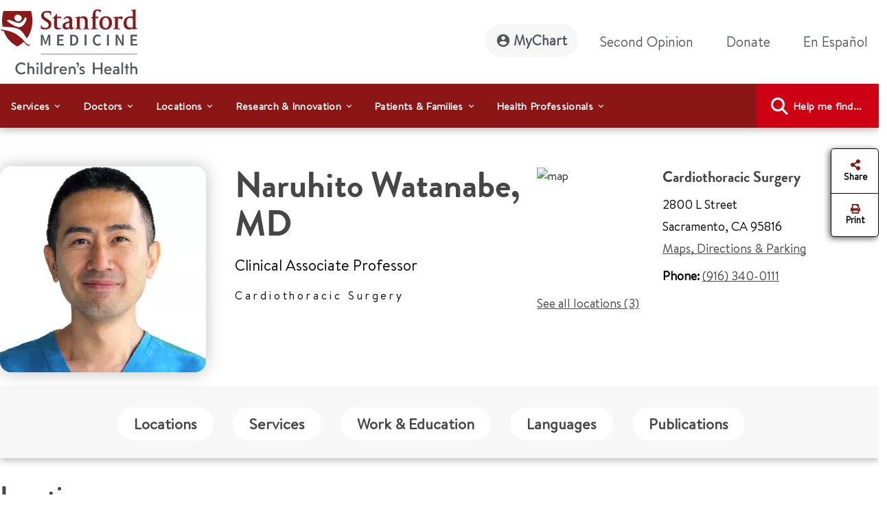

--- FILE ---
content_type: text/html;charset=utf-8
request_url: https://www.stanfordchildrens.org/en/doctor/naruhito-watanabe
body_size: 28077
content:

<!DOCTYPE HTML>
<html lang="en">
    <head>

    <script type="speculationrules">
               {
                 "prerender": [
                   {
                     "source": "document",
                     "where": {
                       "href_matches": [
                         "/*gstatic*/",
                         "https://fonts.gstatic.com/*"
                       ]
                     },
                     "eagerness": "eager"
                   }
                 ]
               }
       </script>

    <link rel="preconnect" href="https://www.googletagmanager.com"/>
    <link rel="preconnect" href="https://assets.adobedtm.com"/>
    <link rel="preconnect" href="https://www.google-analytics.com"/>
    <link rel="preconnect" href="https://images.stanfordchildrens.org"/>
    <link rel="preconnect" href="https://www.youtube.com"/>
    
    <!-- font-awesome fonts -->
    <link rel="preload" href="/etc.clientlibs/sch/clientlibs/clientlib-site/resources/webfonts/fa-brands-400.woff2" as="font" type="font/woff2" crossorigin/>
    <link rel="preload" href="/etc.clientlibs/sch/clientlibs/clientlib-site/resources/webfonts/fa-regular-400.woff2" as="font" type="font/woff2" crossorigin/>
    <link rel="preload" href="/etc.clientlibs/sch/clientlibs/clientlib-site/resources/webfonts/fa-solid-900.woff2" as="font" type="font/woff2" crossorigin/>
    <link rel="preload" href="/etc.clientlibs/sch/clientlibs/clientlib-site/resources/webfonts/fa-v4compatibility.woff2" as="font" type="font/woff2" crossorigin/>
    <!-- font-awesome fonts -->
    
    <link rel="preload" href="/etc.clientlibs/sch/clientlibs/clientlib-site/resources/fonts/HVD_Fonts_BrandonText_Regular.woff2" as="font" type="font/woff2" crossorigin/>
    <link rel="preload" href="/etc.clientlibs/sch/clientlibs/clientlib-site/resources/fonts/lpch.woff2" as="font" type="font/woff2" crossorigin/>
    <link rel="preload" href="/etc.clientlibs/sch/clientlibs/clientlib-site/resources/fonts/Brandon_bld-webfont.woff2" as="font" type="font/woff2" crossorigin/>
    <link rel="icon" type="image/png" href="/etc.clientlibs/sch/clientlibs/clientlib-site/resources/images/favicon.ico"/>
     

    <meta charset="UTF-8"/>
    <meta name="viewport" content="width=device-width, initial-scale=1"/>

    <title>Naruhito Watanabe - Stanford Medicine Children's Health</title>
    <meta name="keywords" content="Naruhito Watanabe"/>
    <meta name="description" content="Information for Dr. Naruhito Watanabe at Stanford Medicine Children's Health."/>
    <meta name="template" content="doctor-profile-page-template"/>
    

    
    
    


 

    
    <meta property="fb:app_id" content="24321622660"/>
<meta property="fb:pages" content="24321622660"/>
<meta property="og:title" content="Naruhito Watanabe"/>
<meta property="og:image" content="https://www.stanfordchildrens.org/content/dam/sch/content-public/images/og-stanfordchildrens-logo.jpg"/>


<meta http-equiv="content-language" content="en-us"/>




    <link rel="alternate" hreflang="en-us" href="https://www.stanfordchildrens.org/en/doctor/n/naruhito-watanabe.html"/>
    <link rel="alternate" hreflang="es-us" href="https://www.stanfordchildrens.org/es/doctor/n/naruhito-watanabe.html"/>



    
    
<link rel="stylesheet" href="/etc.clientlibs/sch/clientlibs/clientlib-base.min.ACSHASH01355b7daf90dfe0ff25286482056320.css" type="text/css">
<link rel="stylesheet" href="/etc.clientlibs/sch/clientlibs/fontawesome.min.ACSHASH09dfca75344e770c870d865de5406f88.css" type="text/css">
<link rel="stylesheet" href="/etc.clientlibs/sch/clientlibs/bootstrap.min.ACSHASH0899d35b19aa233a0ddd4599adfae98e.css" type="text/css">
<link rel="stylesheet" href="/etc.clientlibs/sch/clientlibs/clientlib-site.min.ACSHASH3747c0ac1aca25367202b7d2dc2f582f.css" type="text/css">







<!-- Include AEM/Target Pre-Hide Snippet -->
<!-- Data layer properties-->



<script type='text/javascript'>
  window.digitalData = {
    page: {
      url: '/content/sch/us/en/doctor/n/naruhito-watanabe', 
      domain: 'stanfordchildrens.org',
      section: 'NaruhitoWatanabe',
      section2: 'n',
      section3: 'doctor',
      language: 'en',
      authorMode: 'false',
      pageErrors: '200'
    },
    events: [],
    videoPlayerPostInitCallbacks: []
  }
</script>


<!-- Load launch properties -->
<!-- Loading launch properties -->

    
        <script type="text/javascript" src="https://assets.adobedtm.com/882f2fa08551/8cb6e4036792/launch-06970b46d4e2.min.js" async></script>
    
    



<!-- Load gtm -->
<!-- Google Tag Manager -->
<script>(function(w,d,s,l,i){w[l]=w[l]||[];w[l].push({'gtm.start':
new Date().getTime(),event:'gtm.js'});var f=d.getElementsByTagName(s)[0],
j=d.createElement(s),dl=l!='dataLayer'?'&l='+l:'';j.async=true;j.src=
'https://www.googletagmanager.com/gtm.js?id='+i+dl;f.parentNode.insertBefore(j,f);
})(window,document,'script','dataLayer','GTM-P27P4S');</script>
<!-- End Google Tag Manager -->

    
    
    

    

    
    
    
    
    

    
    
    
	
	
    
    
    
        
    
<script src="/etc.clientlibs/sch/clientlibs/vendor/granite/jquery.min.ACSHASH31c7428901e16ddaa1d90b1890c3588d.js"></script>



    
    <script type="text/javascript">
    let len = document.getElementsByTagName("script").length;
    for(i=0;i<len;i++) {
    	//document.getElementsByTagName("script")[i].async = true;
        document.getElementsByTagName("script")[i].defer = true;
    }
    document.addEventListener("DOMContentLoaded", function() {
        var lazyImages = [].slice.call(document.querySelectorAll("img.lazy"));
        if ("IntersectionObserver" in window) {
            let lazyImageObserver = new IntersectionObserver(function(entries, observer) {
                entries.forEach(function(entry) {
                    if (entry.isIntersecting) {
                        let lazyImage = entry.target;
                        lazyImage.src = lazyImage.dataset.src;
                        lazyImage.classList.remove("lazy");
                        lazyImageObserver.unobserve(lazyImage);
                    }
                });
            });

            lazyImages.forEach(function(lazyImage) {
                lazyImageObserver.observe(lazyImage);
            });
        } else {
            console.error('fail');
        }
    });
        $.ajaxPrefilter(function( options, original_Options, jqXHR ) {
            options.async = true;
        });
    </script>
    
   	
	
	
	
	
</head>
    <body class="page basicpage" id="page-bb6b4dadd7" data-cmp-data-layer-enabled>
        <script>
          window.adobeDataLayer = window.adobeDataLayer || [];
          adobeDataLayer.push({
              page: JSON.parse("{\x22page\u002Dbb6b4dadd7\x22:{\x22@type\x22:\x22sch\/components\/page\x22,\x22repo:modifyDate\x22:\x222025\u002D07\u002D25T17:03:56Z\x22,\x22dc:title\x22:\x22Naruhito Watanabe\x22,\x22dc:description\x22:\x22Information for Dr. Naruhito Watanabe at Stanford Medicine Children\x27s Health.\x22,\x22xdm:template\x22:\x22\/conf\/sch\/settings\/wcm\/templates\/doctor\u002Dprofile\u002Dpage\u002Dtemplate\x22,\x22xdm:language\x22:\x22en\x22,\x22xdm:tags\x22:[],\x22repo:path\x22:\x22\/content\/sch\/us\/en\/doctor\/n\/naruhito\u002Dwatanabe.html\x22}}"),
              event:'cmp:show',
              eventInfo: {
                  path: 'page.page\u002Dbb6b4dadd7'
              }
          });
        </script>
        
        <!-- Google Tag Manager (noscript) -->
		<noscript><iframe src="https://www.googletagmanager.com/ns.html?id=GTM-P27P4S" title="GTM" height="0" width="0" style="display:none;visibility:hidden"></iframe></noscript>
		<!-- End Google Tag Manager (noscript) -->
		
        
        
        	<div id="main-content-div"></div>
            




            
<div class="root container responsivegrid">

    
    <div id="container-5f21cf0eb3" class="cmp-container">
        


<div class="aem-Grid aem-Grid--12 aem-Grid--default--12 ">
    
    <div class="experiencefragment aem-GridColumn aem-GridColumn--default--12">
<div id="experiencefragment-21ea73cee0" class="cmp-experiencefragment cmp-experiencefragment--header">


    
    
    
    <div id="container-1f96870236" class="cmp-container">
        
        <div class="header">



<div id="header" aria-label="banner-navbar" role="banner" class="navbar navbar-expand-lg navbar-light fixed-top" data-fal-suggest-api-url="https://www.stanfordchildrens.org/api/search/location/search/suggestive" data-skip-to-navigation="Skip to main content" data-analytics-component="Header">
	<div class="container">
		<div class="row">
			<div class="col-lg-3 col-md-12 topnav-logo">
				<div class="container responsivegrid">
					<div class="cmp-container smch-logo-header-container" style="background-image:url(/content/dam/sch/site-assets/smch-logo-header.svg);" data-large-logo="/content/dam/sch/site-assets/smch-logo-header.svg" data-small-logo="/content/dam/sch/site-assets/smch-sm-logo-header.svg">
						<a class="navbar-brand" href="/en.html" aria-label="Stanford Medicine Children's Health"><img loading="lazy" width="105" height="50" class="header-smch-logo-img" src="/content/dam/sch/site-assets/smch-logo-header.svg" alt="Stanford Medicine Children's Health"/></a>
						<button class="float-end navbar-toggler ms-auto collapsed" type="button" data-bs-toggle="collapse" data-bs-target=".navbar-collapse" aria-controls="navbarNav" aria-expanded="false" aria-label="Toggle navigation"><span></span><span></span><span></span></button>
					</div>
				</div>
			</div>
			<div class="col-lg-9 col-md-12 topnav-txt-links">
				<div class="container responsivegrid">
					<div class="cmp-container">
						<div class="collapse navbar-collapse" id="navbarNav">
							<ul class="navbar-nav">
								<li class="nav-item">
									<a class="nav-link rounded-pill btn-my-chart" href="https://mychart.stanfordchildrens.org/MyChart/Authentication/Login" role="link" aria-label="MyChart">
									<img loading="lazy" class="top-nav-icon-mychart" src="/etc.clientlibs/sch/clientlibs/clientlib-site/resources/images/mychart-profile-icon.svg" alt="" width="25" height="25"/>MyChart</a>
								</li>
								<li class="nav-item">
									<a class="nav-link btn-second-opinion" href="/en/landing/second-opinion.html" role="link" aria-label="Second Opinion">Second Opinion</a>
								</li>
								<li class="nav-item">
									<a class="nav-link btn-donate" href="https://my.supportlpch.org/campaign/575738/donate?c_src=fyxx&c_src2=smch-site&utm_source=smch&utm_medium=web&utm_campaign=fyxx" role="link" aria-label="Donate">Donate</a>
								</li>
								<li class="nav-item">
									

    
    
    
    <div id="new-a39f31f3b2" class="cmp-container">
        
        <div class="languagenavigation">
<div data-analytics-component="Language Selector" id="languagenavigation-746adde2d0" class="cmp-languagenavigation" aria-label="cmp-languagenavigation" role="link">
  <a class="nav-link cmp-languagenavigation__item-link" href="/es/doctor/naruhito-watanabe.html" role="link" aria-label="En Español ">En Español </a>
</div>

    

</div>

        
    </div>


								</li>
							</ul>
						</div>
					</div>
				</div>
			</div>
		</div>
	</div>
</div>
</div>
<div class="topnavigation navigation">
	<div class="container-fluid top-navigation">


	<nav data-analytics-component="Top Navigation" id="topnavigation-bfa5a20d02" tabindex="0" class="cmp-navigation navbar navbar-expand-lg navbar-dark" itemscope itemtype="http://schema.org/SiteNavigationElement" data-cmp-data-layer="{&#34;topnavigation-bfa5a20d02&#34;:{&#34;@type&#34;:&#34;sch/components/topnavigation&#34;,&#34;repo:modifyDate&#34;:&#34;2024-02-13T03:00:04Z&#34;}}" aria-label="Global Search" role="navigation">
	
		<div class="container-fluid contains en" aria-label="topnavigation-group" role="region">
			<!-- Mobile toggler button -->
			<button class="navbar-toggler" type="button" data-bs-toggle="collapse" data-bs-target="#main_nav" aria-expanded="false" aria-label="Toggle navigation">
				<span class="navbar-toggler-icon"></span>
			</button>
			<!-- Mobile toggler button end -->
			<div class="collapse navbar-collapse container" id="main_nav">
				<ul class="cmp-navigation__group navbar-nav">
					

    <li class="cmp-navigation__item cmp-navigation__item--level-0 nav-item dropdown has-megamenu" data-cmp-data-layer="{&#34;topnavigation-bfa5a20d02-item-99f115fe86&#34;:{&#34;@type&#34;:&#34;sch/components/topnavigation/item&#34;,&#34;repo:modifyDate&#34;:&#34;2022-08-08T20:18:37Z&#34;,&#34;dc:title&#34;:&#34;Services&#34;,&#34;xdm:linkURL&#34;:&#34;/en/top-navigation/services.html&#34;}}">
        


	
    <span id="menu-link-0" data-cmp-clickable class="cmp-navigation__item-link nav-link dropdown-toggle" data-bs-toggle="dropdown">Services</span>
	
	


    <div class="dropdown-menu megamenu" aria-label="dropdown-menu" role="menu">
       <div class="container">
           <div class="row">

    
    	<div class="col-lg-6">
    		<div><div class="container0 container responsivegrid">

    
    
    
    <div id="container-f3c3c69487" class="cmp-container">
        
        <div class="topnavigationlisttitle title" data-analytics-component="top-nav-title">
<div data-cmp-data-layer="{&#34;services&#34;:{&#34;@type&#34;:&#34;sch/components/topnavigationlisttitle&#34;,&#34;repo:modifyDate&#34;:&#34;2025-03-18T22:57:45Z&#34;,&#34;dc:title&#34;:&#34;Services Home&#34;,&#34;xdm:linkURL&#34;:&#34;/en/services.html&#34;}}" id="services-menu" class="cmp-title">
    <h5 class="cmp-title__text"><a class="cmp-title__link" href="/en/services.html" aria-label="Services Home" title="Services Home" data-cmp-clickable>Services Home</a></h5>
</div>

    

</div>
<div class="servicessearchheader">



<div class="topnav-header-search-component-wrapper" id="fas-topnav" data-analytics-component="Services Search Header" data-fas-suggest-api-url="https://www.stanfordchildrens.org/api/search/services/search/suggestive" data-alphabetsearch-url="https://www.stanfordchildrens.org/api/search/services/a2zlist" data-searchresults-url="https://www.stanfordchildrens.org/api/search/services/search/filter" data-atoz-url="/content/sch/us/en/services" aria-label="services-search-component" role="search">
    <div class="row bg-transparent p-0 mx-sm-0">
    	<div class="ps-0 searchfacets-flex">
	        <div class="col-md-10 col-lg-10 ps-0 field topnav-search-component-form searchfacets-input-row input-right-padding">
	            <input type="text" id="topnav_fas_search_text" class="form-control" data-search-term="*" name="search_text" aria-label="Enter a service or condition"/>
	            <label for="topnav_fas_search_text">Enter a service or condition</label>
		        <div class="fal-typeahead-topNav displayOrder">
					
				</div> 
	        </div>
	        
	        <div class="col-md-2 ps-0 field topnav-search-component-form search-button-row">
	            <button type="button" id="topnav_fas_search_button" data-target="/content/sch/us/en/services" class="cmp-button btn btn-primary" title="Search">
	                <i class="fa fa-search" aria-hidden="true"></i>
	            </button>
      	    </div>
		</div>
		
		<div class="col-md-12 col-lg-12 ps-0 spaced-title-sm topnav-search-component-sub-title show">
            	Search for services
        </div>
    </div>
    <div class="row topnav-name-wrapper mx-sm-0">
        <div class="col-md-12 col-lg-12 ps-0 field spaced-title-sm">
            <h5> Browse services by letter</h5>
        </div>
        <div class="col-md-12 col-lg-12 ps-0 field topnav-name-list">
            <ul id="topNavAZServices" class="list-group atoz-list-group list-group-horizontal-md">
            </ul>
        </div>
    </div>
</div>

    <script defer src="/etc.clientlibs/sch/components/header/clientlibs/header.min.ACSHASH3446a5443f33f68b1407018955c4f1d5.js"></script>
<script defer src="/etc.clientlibs/sch/components/servicessearchheader/clientlibs/site.min.ACSHASH5660f1913fa0af9d6db31d810f12e68f.js"></script>


</div>

        
    </div>

</div>
</div>
    	</div>
    	<div class="col-lg-6">
    		<div><div class="container1 container responsivegrid">

    
    
    
    <div id="container-b554526e12" class="cmp-container">
        
        <div class="topnavigationlisttitle title" data-analytics-component="top-nav-title">
<div data-cmp-data-layer="{&#34;featured-services&#34;:{&#34;@type&#34;:&#34;sch/components/topnavigationlisttitle&#34;,&#34;repo:modifyDate&#34;:&#34;2024-01-19T17:40:32Z&#34;,&#34;dc:title&#34;:&#34;Featured Services&#34;,&#34;xdm:linkURL&#34;:&#34;/en/services.html&#34;}}" id="featured-services-menu" class="cmp-title">
    <h5 class="cmp-title__text"><a class="cmp-title__link" href="/en/services.html" aria-label="Stanford Medicine Children&#39;s Health Services" title="Stanford Medicine Children&#39;s Health Services" data-cmp-clickable>Featured Services</a></h5>
</div>

    

</div>
<div class="topnavigationlist list" data-analytics-component="top-nav-list">
<ul id="topnavigationlist-77e3431826" data-cmp-data-layer="{&#34;topnavigationlist-77e3431826&#34;:{&#34;@type&#34;:&#34;sch/components/topnavigationlist&#34;,&#34;repo:modifyDate&#34;:&#34;2024-01-19T17:41:40Z&#34;}}" class="cmp-list">
    <li class="cmp-list__item" data-cmp-data-layer="{&#34;topnavigationlist-77e3431826-item-7ca94bcdec&#34;:{&#34;@type&#34;:&#34;sch/components/topnavigationlist/item&#34;,&#34;repo:modifyDate&#34;:&#34;2025-06-25T22:56:28Z&#34;,&#34;dc:title&#34;:&#34;Betty Irene Moore Children&#39;s Heart Center&#34;,&#34;xdm:linkURL&#34;:&#34;/en/services/heart-center.html&#34;}}">
    <article>
        <a class="cmp-list__item-link" href="/en/services/heart-center.html" aria-label="Betty Irene Moore Children&#39;s Heart Center" data-cmp-clickable>
            <span class="cmp-list__item-title">Betty Irene Moore Children&#39;s Heart Center</span>
            
        </a>
        
    </article>
</li>

    <li class="cmp-list__item" data-cmp-data-layer="{&#34;topnavigationlist-77e3431826-item-90c8ba33bb&#34;:{&#34;@type&#34;:&#34;sch/components/topnavigationlist/item&#34;,&#34;repo:modifyDate&#34;:&#34;2026-01-14T23:36:35Z&#34;,&#34;dc:title&#34;:&#34;Bass Childhood Cancer Center&#34;,&#34;xdm:linkURL&#34;:&#34;/en/services/cancer-blood-diseases.html&#34;}}">
    <article>
        <a class="cmp-list__item-link" href="/en/services/cancer-blood-diseases.html" aria-label="Bass Childhood Cancer Center" data-cmp-clickable>
            <span class="cmp-list__item-title">Bass Childhood Cancer Center</span>
            
        </a>
        
    </article>
</li>

    <li class="cmp-list__item" data-cmp-data-layer="{&#34;topnavigationlist-77e3431826-item-570f266b19&#34;:{&#34;@type&#34;:&#34;sch/components/topnavigationlist/item&#34;,&#34;repo:modifyDate&#34;:&#34;2025-11-18T19:35:41Z&#34;,&#34;dc:title&#34;:&#34;Brain and Behavior Center&#34;,&#34;xdm:linkURL&#34;:&#34;/en/services/brain-and-behavior.html&#34;}}">
    <article>
        <a class="cmp-list__item-link" href="/en/services/brain-and-behavior.html" aria-label="Brain and Behavior Center" data-cmp-clickable>
            <span class="cmp-list__item-title">Brain and Behavior Center</span>
            
        </a>
        
    </article>
</li>

    <li class="cmp-list__item" data-cmp-data-layer="{&#34;topnavigationlist-77e3431826-item-0b9f0252cd&#34;:{&#34;@type&#34;:&#34;sch/components/topnavigationlist/item&#34;,&#34;repo:modifyDate&#34;:&#34;2026-01-07T16:35:16Z&#34;,&#34;dc:title&#34;:&#34;Children&#39;s Orthopedic and Sports Medicine Center&#34;,&#34;xdm:linkURL&#34;:&#34;/en/services/orthopedic.html&#34;}}">
    <article>
        <a class="cmp-list__item-link" href="/en/services/orthopedic.html" aria-label="Children&#39;s Orthopedic and Sports Medicine Center" data-cmp-clickable>
            <span class="cmp-list__item-title">Children&#39;s Orthopedic and Sports Medicine Center</span>
            
        </a>
        
    </article>
</li>

    <li class="cmp-list__item" data-cmp-data-layer="{&#34;topnavigationlist-77e3431826-item-d56cdb6022&#34;:{&#34;@type&#34;:&#34;sch/components/topnavigationlist/item&#34;,&#34;repo:modifyDate&#34;:&#34;2025-12-09T16:06:06Z&#34;,&#34;dc:title&#34;:&#34;Johnson Center for Pregnancy and Newborn Services&#34;,&#34;xdm:linkURL&#34;:&#34;/en/services/pregnancy-newborn.html&#34;}}">
    <article>
        <a class="cmp-list__item-link" href="/en/services/pregnancy-newborn.html" aria-label="Johnson Center for Pregnancy and Newborn Services" data-cmp-clickable>
            <span class="cmp-list__item-title">Johnson Center for Pregnancy and Newborn Services</span>
            
        </a>
        
    </article>
</li>

    <li class="cmp-list__item" data-cmp-data-layer="{&#34;topnavigationlist-77e3431826-item-0e1fbb7b89&#34;:{&#34;@type&#34;:&#34;sch/components/topnavigationlist/item&#34;,&#34;repo:modifyDate&#34;:&#34;2025-10-31T16:04:30Z&#34;,&#34;dc:title&#34;:&#34;Transplant Center&#34;,&#34;xdm:linkURL&#34;:&#34;/en/services/transplant.html&#34;}}">
    <article>
        <a class="cmp-list__item-link" href="/en/services/transplant.html" aria-label="Transplant Center" data-cmp-clickable>
            <span class="cmp-list__item-title">Transplant Center</span>
            
        </a>
        
    </article>
</li>

    <li class="cmp-list__item" data-cmp-data-layer="{&#34;topnavigationlist-77e3431826-item-941ddb3668&#34;:{&#34;@type&#34;:&#34;sch/components/topnavigationlist/item&#34;,&#34;repo:modifyDate&#34;:&#34;2025-09-18T18:23:07Z&#34;,&#34;dc:title&#34;:&#34;Stanford Medicine Children&#39;s Health Center for IBD and Celiac Disease&#34;,&#34;xdm:linkURL&#34;:&#34;/en/services/ibd-celiac-center.html&#34;}}">
    <article>
        <a class="cmp-list__item-link" href="/en/services/ibd-celiac-center.html" aria-label="Stanford Medicine Children&#39;s Health Center for IBD and Celiac Disease" data-cmp-clickable>
            <span class="cmp-list__item-title">Stanford Medicine Children&#39;s Health Center for IBD and Celiac Disease</span>
            
        </a>
        
    </article>
</li>

    <li class="cmp-list__item" data-cmp-data-layer="{&#34;topnavigationlist-77e3431826-item-538de97938&#34;:{&#34;@type&#34;:&#34;sch/components/topnavigationlist/item&#34;,&#34;repo:modifyDate&#34;:&#34;2025-10-15T20:41:43Z&#34;,&#34;dc:title&#34;:&#34;General Pediatrics&#34;,&#34;xdm:linkURL&#34;:&#34;/en/services/pediatrics-general.html&#34;}}">
    <article>
        <a class="cmp-list__item-link" href="/en/services/pediatrics-general.html" aria-label="General Pediatrics" data-cmp-clickable>
            <span class="cmp-list__item-title">General Pediatrics</span>
            
        </a>
        
    </article>
</li>
</ul>

    

</div>

        
    </div>

</div>
</div>
    
    	</div>
    
    
    
    
    
    
    
     			</div>
     		</div>
     	</div>
     
     

        
    </li>



				
					

    <li class="cmp-navigation__item cmp-navigation__item--level-0 nav-item dropdown has-megamenu" data-cmp-data-layer="{&#34;topnavigation-bfa5a20d02-item-0895be7154&#34;:{&#34;@type&#34;:&#34;sch/components/topnavigation/item&#34;,&#34;repo:modifyDate&#34;:&#34;2022-08-08T20:18:38Z&#34;,&#34;dc:title&#34;:&#34;Doctors&#34;,&#34;xdm:linkURL&#34;:&#34;/en/top-navigation/doctors.html&#34;}}">
        


	
    <span id="menu-link-1" data-cmp-clickable class="cmp-navigation__item-link nav-link dropdown-toggle" data-bs-toggle="dropdown">Doctors</span>
	
	


    <div class="dropdown-menu megamenu" aria-label="dropdown-menu" role="menu">
       <div class="container">
           <div class="row">

    
    
    	<div class="col-lg-6">
    		<div><div class="container2 container responsivegrid">

    
    
    
    <div id="container-6b56e614d6" class="cmp-container">
        
        <div class="topnavigationlisttitle title" data-analytics-component="top-nav-title">
<div data-cmp-data-layer="{&#34;topnavigationlisttitle-b80f97fbfc&#34;:{&#34;@type&#34;:&#34;sch/components/topnavigationlisttitle&#34;,&#34;repo:modifyDate&#34;:&#34;2022-09-20T11:48:13Z&#34;,&#34;dc:title&#34;:&#34;Search Doctors&#34;,&#34;xdm:linkURL&#34;:&#34;/en/find-a-doctor.html&#34;}}" id="topnavigationlisttitle-b80f97fbfc-menu" class="cmp-title">
    <h5 class="cmp-title__text"><a class="cmp-title__link" href="/en/find-a-doctor.html" data-cmp-clickable>Search Doctors</a></h5>
</div>

    

</div>
<div class="doctorsearchheader">



<div class="container  searchfacets-topNav" id="fad-doctor-topnav" data-analytics-component="Doctor Search Header" data-searchresults-url="https://www.stanfordchildrens.org/api/search/doctor/a2zlist" data-alphabetsearch-url="https://www.stanfordchildrens.org/api/search/doctor/a2zlist" data-fad-suggest-api-url="https://www.stanfordchildrens.org/api/search/doctor/search/suggestive" data-atoz-url="/content/sch/us/en/find-a-doctor" aria-label="fad-doctor-topnav" role="region">
    <div class="row">
        <div class="col-md-12">
            <div class="container topnav-header-search-component-wrapper">
	                <div class="bg-transparent p-0 mx-sm-0 searchfacets-flex">
	                    <div class="row col-md-12 col-lg-11 ps-0 field topnav-search-component-form searchfacets-input-row">
	                        <input type="text" id="topnav_fad_doctor_search_text" class="form-control" data-search-term="*" name="search_text" aria-label="Name or specialty"/>
	                        <label for="topnav_fad_doctor_search_text" class="search-label-row">Name or specialty</label>
		                    <div class="fad-typeahead-topNav displayOrder topnav-typeahead-width">
		                   
							</div>
	                    </div>
	                    <div class="col-md-12 col-lg-1 ps-0 field topnav-search-component-form search-button-row">
	                        <button type="button" id="topnav_fad_doctor_search_button" data-target="/content/sch/us/en/find-a-doctor" class="cmp-button btn btn-primary" title="Search">
	                           <i class="fa fa-search" aria-hidden="true"></i>
	                        </button>
	                    </div>
                </div>
                <div class="row topnav-name-wrapper mx-sm-0">
                    <div class="col-md-12 col-lg-12 ps-0 field spaced-title-sm">
                        <h5> Browse by Last Name:</h5>
                    </div>
                    <div class="col-md-12 col-lg-12 ps-0 field topnav-name-list">
                        <ul id="topNavDoctorAZServices" class="list-group atoz-list-group list-group-horizontal-md">
                        </ul>
                    </div>
                </div>
            </div>
        </div>
    </div>
</div>

    <script defer src="/etc.clientlibs/sch/components/doctorsearchheader/clientlibs/site.min.ACSHASH44cee638c56d2370b11e7bf6f813259d.js"></script>

</div>

        
    </div>

</div>
</div>
    	</div>
    	<div class="col-lg-6">
    		<div><div class="container3 container responsivegrid">

    
    
    
    <div id="container-fab786ea1b" class="cmp-container">
        
        <div class="topnavigationlist list" data-analytics-component="top-nav-list">


    

</div>

        
    </div>

</div>
</div>
    	</div>
    
    
    
    
    
    
     			</div>
     		</div>
     	</div>
     
     

        
    </li>



				
					

    <li class="cmp-navigation__item cmp-navigation__item--level-0 nav-item dropdown has-megamenu" data-cmp-data-layer="{&#34;topnavigation-bfa5a20d02-item-22f94bac73&#34;:{&#34;@type&#34;:&#34;sch/components/topnavigation/item&#34;,&#34;repo:modifyDate&#34;:&#34;2022-08-08T00:31:15Z&#34;,&#34;dc:title&#34;:&#34;Locations&#34;,&#34;xdm:linkURL&#34;:&#34;/en/top-navigation/locations.html&#34;}}">
        


	
    <span id="menu-link-2" data-cmp-clickable class="cmp-navigation__item-link nav-link dropdown-toggle" data-bs-toggle="dropdown">Locations</span>
	
	


    <div class="dropdown-menu megamenu" aria-label="dropdown-menu" role="menu">
       <div class="container">
           <div class="row">

    
    
    
    	<div class="col-lg-6">
    		<div><div class="container4 container responsivegrid">

    
    
    
    <div id="container-243bb48201" class="cmp-container">
        
        <div class="topnavigationlisttitle title" data-analytics-component="top-nav-title">
<div data-cmp-data-layer="{&#34;topnavigationlisttitle-c35786f5e4&#34;:{&#34;@type&#34;:&#34;sch/components/topnavigationlisttitle&#34;,&#34;repo:modifyDate&#34;:&#34;2022-10-14T05:23:47Z&#34;,&#34;dc:title&#34;:&#34;Locations Home&#34;,&#34;xdm:linkURL&#34;:&#34;/en/locations-directions.html&#34;}}" id="topnavigationlisttitle-c35786f5e4-menu" class="cmp-title">
    <h5 class="cmp-title__text"><a class="cmp-title__link" href="/en/locations-directions.html" data-cmp-clickable>Locations Home</a></h5>
</div>

    

</div>
<div class="falsearch">



    
    





<!--  default style for find a location page -->


<!--  style for location landing page FAL search -->


<!-- fal-search style for top-nav -->

    <div class="top-nav-fal-container" data-map-key="AIzaSyBD7urHEkFtAXzfhFWY8TkKOSUN99nmUCU" aria-label="top-nav-fal-container" role="search">
        <div class="row fal-search-component-wrapper fal-top-nav bg-transparent p-0 mx-sm-0 cmp-searchfacets" data-map-key="AIzaSyBD7urHEkFtAXzfhFWY8TkKOSUN99nmUCU">
            <div class="col-md-12 col-lg-12 ps-0 fal-search-component-title">
                <h5>Search</h5>
            </div>
          
           <div class="col-md-12 col-lg-5 ps-0 field fal-search-component-form search-text-field_topNav falsearchtopNav-desktop" id="fal_input_focus">
                <input type="text" id="LocationNameOrService_topnav" name="search_text" class="form-control search_field_topNav" data-search-term="*" aria-label="LocationNameOrService_topnav"/>
                <label for="LocationNameOrService_topnav" class="no-wrap">Location name or service</label>
                <span class="fa-xmark-span-topNav"><em class="fa-solid fa-xmark" type="reset"></em></span>
                <div class="fal-typeahead-topNav">
					<div class="fal-typeahead-group-topNav"></div>
				</div>
            </div>
            
            <div class="ps-0 col-md-12 falsearchtopNav-mobile">
              <div class="ps-0 col-md-12 searchfacets-flex ">
                   <div class="col-md-10 ps-0 field fal-search-facet-component-form search-text-field_topNav searchfacets-input-row" id="fal_input_focus">
	                    <input type="text" id="LocationNameOrService_topnav" name="LocationNameOrService_topnav" class="form-control search_field_topNav" aria-label="LocationNameOrService_topnav"/>
	                    <label for="LocationNameOrService">Location name or service</label>
	                    <span class="fa-xmark-span-topNav"><em class="fa-solid fa-xmark" type="reset"></em></span>
	                    <div class="fal-typeahead-topNav">
	                        <div class="fal-typeahead-group-topNav">
	                        </div>
	               	    </div>
               	    </div>
               	    
               	     <div class="col-md-2 ps-0 search-button-row">
               	       <a class="button-link" href="/en/locations-directions.html">
	                      <button id="fal_topnav_search_button_mobile" type="button" class="cmp-button btn btn-primary search-button-location-icon" aria-label="Search" title="Search">
	                        <em class="fa fa-search"></em> 
	                      </button>
	                   </a> 
                    </div>
               </div>
            </div>
             
            <div class="col-md-12 col-lg-3 ps-0 field fal-search-component-form">
                <input type="text" id="zipcode_fal_top_nav" name="search_zip" class="form-control zip_code_input_box" aria-label="zipcode_fal_top_nav"/>
                <label for="zipcode_fal_top_nav">City or ZIP Code</label>
                <span class="fa-icon fa-location-crosshairs-span" data-toggle="tooltip" title="Share your location"><em class="fa-solid fa-location-crosshairs"> </em></span>
            </div>
            <div class="col-md-12 col-lg-2 ps-0 field fal-search-component-form">
                <select id="nav_default_dropdown" name="distance_dropdown" class="form-select" aria-label="distance_dropdown_topnav">
                    <option value="5">5 miles</option>
                    <option value="10">10 miles</option>
                    <option value="20">20 miles</option>
                    <option value="50">50 miles</option>
                    <option value="100">100 miles</option>
                    <option value="250">250 miles</option>
                </select>
                <label for="distance_dropdown" class="select-selected">Distance</label>
            </div>
            <div class="col-md-12 col-lg-2 ps-0 field fal-search-component-form fal-search-button-container falsearchtopNav-desktop">
                <a class="button-link" href="/en/locations-directions.html">
                    <button type="button" id="fal_topnav_search_button" class="cmp-button btn btn-primary search-button-icon-topNav" aria-label="find-a-location-link" title="Search">
                       <em class="fa fa-search" aria-hidden="true"></em>
                    </button>
                </a>
            </div>
        </div>
        <div class="row fal-speciality-wrapper fal-top-nav mx-sm-0">
            <div class="col-md-12 col-lg-12 ps-0 text-uppercase spaced-title-sm">
                Browse Locations By Type Of Care
            </div>
            <div class="col-md-12 col-lg-12 ps-0 fal-speciality-list">
                <ul class="list-group list-group-horizontal-md">
                    <li id="pediatrics" name="typeofcare" value="Pediatric">
                        <a class="text-decoration-underline" href="#" aria-label="Pediatrics">Pediatrics</a>
                    </li>
                    <li id="speciality" name="typeofcare" value="Specialty">
                        <a class="text-decoration-underline" href="#" aria-label="Specialty">Specialty</a>
                    </li>
                    <li id="obstetrics" name="typeofcare" value="Obstetric">
                        <a class="text-decoration-underline" href="#" aria-label="Obstetrics">Obstetrics</a>
                    </li>
                </ul>
            </div>
        </div>
    </div>

</div>

        
    </div>

</div>
</div>
    	</div>
    	<div class="col-lg-6">
    		<div><div class="container5 container responsivegrid">

    
    
    
    <div id="container-4df8f9dc2f" class="cmp-container">
        
        <div class="topnavigationteaser teaser" data-analytics-component="top-nav-teaser">
<div id="find-a-location" class="cmp-teaser" data-cmp-data-layer="{&#34;find-a-location&#34;:{&#34;@type&#34;:&#34;sch/components/topnavigationteaser&#34;,&#34;repo:modifyDate&#34;:&#34;2024-02-01T18:12:01Z&#34;,&#34;dc:title&#34;:&#34;Care is close by. Find a Stanford Medicine Children&#39;s Health location near you.&#34;,&#34;xdm:linkURL&#34;:&#34;/en/specialty-centers.html&#34;}}">
    
    <div class="cmp-teaser__image"><div data-cmp-is="image" data-cmp-lazy data-cmp-lazythreshold="0" data-cmp-src="https://images.stanfordchildrens.org/is/image/stanfordchildrens/16_Monterey_Brand_Images_003-(1)?qlt=85&amp;wid=%7B.width%7D&amp;ts=1728400622780&amp;$TopTeaser_Desktop$&amp;dpr=off" data-cmp-widths="320,480,600,800,1024,1200,1600" data-cmp-dmimage data-asset="/content/dam/sch/content-public/home/images/16_Monterey_Brand_Images_003-(1).jpg" data-title="Stanford Medicine Children&#39;s Health clinician with a parent and her child" data-cmp-data-layer="{&#34;find-a-location&#34;:{&#34;@type&#34;:&#34;sch/components/image&#34;,&#34;repo:modifyDate&#34;:&#34;2024-02-01T18:12:01Z&#34;,&#34;xdm:linkURL&#34;:&#34;/en/specialty-centers.html&#34;,&#34;image&#34;:{&#34;repo:id&#34;:&#34;39b887a1-059d-4e30-9254-c79b1b6eb095&#34;,&#34;repo:modifyDate&#34;:&#34;2024-10-08T15:17:02Z&#34;,&#34;@type&#34;:&#34;image/jpeg&#34;,&#34;repo:path&#34;:&#34;/content/dam/sch/content-public/home/images/16_Monterey_Brand_Images_003-(1).jpg&#34;}}}" class="cmp-image" itemscope itemtype="http://schema.org/ImageObject" aria-label="image-component" role="region">

    
    <a class="cmp-image__link " href="/en/specialty-centers.html" data-cmp-clickable data-cmp-hook-image="link">
        <noscript data-cmp-hook-image="noscript">
            
            <img fetchpriority="high" src="https://images.stanfordchildrens.org/is/image/stanfordchildrens/16_Monterey_Brand_Images_003-(1)?qlt=85&ts=1728400622780&$TopTeaser_Desktop$&dpr=off" class="cmp-image__image cmp-image__image_center" itemprop="contentUrl" data-cmp-hook-image="image" alt="Stanford Medicine Children&#39;s Health clinician with a parent and her child"/>
            
        </noscript>
    </a>
    
    
</div>

    


    
    
<script src="/etc.clientlibs/sch/clientlibs/common.min.ACSHASHd801bdcf605c13e53a8086d5aefb19eb.js" async defer></script>




</div>

    <div class="cmp-teaser__content">
        
    

        
    <h5 class="cmp-teaser__title">
        <a class="cmp-teaser__title-link" href="/en/specialty-centers.html" data-cmp-clickable>Care is close by. Find a Stanford Medicine Children&#39;s Health location near you.</a>
    </h5>

        
    

        
    

    </div>
</div>

    

</div>

        
    </div>

</div>
</div>
    	</div>
    
    
    
    
    
     			</div>
     		</div>
     	</div>
     
     

        
    </li>



				
					

    <li class="cmp-navigation__item cmp-navigation__item--level-0 nav-item dropdown has-megamenu" data-cmp-data-layer="{&#34;topnavigation-bfa5a20d02-item-c0c1854887&#34;:{&#34;@type&#34;:&#34;sch/components/topnavigation/item&#34;,&#34;repo:modifyDate&#34;:&#34;2022-11-22T01:35:45Z&#34;,&#34;dc:title&#34;:&#34;Research &amp; Innovation&#34;,&#34;xdm:linkURL&#34;:&#34;/en/top-navigation/research-innovation.html&#34;}}">
        


	
    <span id="menu-link-3" data-cmp-clickable class="cmp-navigation__item-link nav-link dropdown-toggle" data-bs-toggle="dropdown">Research &amp; Innovation</span>
	
	


    <div class="dropdown-menu megamenu" aria-label="dropdown-menu" role="menu">
       <div class="container">
           <div class="row">

    
    
    
    
    	<div class="col-lg-6">
    		<div><div class="container6 container responsivegrid">

    
    
    
    <div id="container-735115d487" class="cmp-container">
        
        <div class="topnavigationlisttitle title" data-analytics-component="top-nav-title">
<div data-cmp-data-layer="{&#34;research-innovation&#34;:{&#34;@type&#34;:&#34;sch/components/topnavigationlisttitle&#34;,&#34;repo:modifyDate&#34;:&#34;2023-01-27T05:24:00Z&#34;,&#34;dc:title&#34;:&#34;Research &amp; Innovation Home&#34;,&#34;xdm:linkURL&#34;:&#34;/en/research-innovation.html&#34;}}" id="research-innovation-menu" class="cmp-title">
    <h5 class="cmp-title__text"><a class="cmp-title__link" href="/en/research-innovation.html" data-cmp-clickable>Research &amp; Innovation Home</a></h5>
</div>

    

</div>
<div class="topnavigationlist list" data-analytics-component="top-nav-list">
<ul id="topnavigationlist-140786dc94" data-cmp-data-layer="{&#34;topnavigationlist-140786dc94&#34;:{&#34;@type&#34;:&#34;sch/components/topnavigationlist&#34;,&#34;repo:modifyDate&#34;:&#34;2024-01-19T18:29:06Z&#34;}}" class="cmp-list">
    <li class="cmp-list__item" data-cmp-data-layer="{&#34;topnavigationlist-140786dc94-item-dd2bf6e866&#34;:{&#34;@type&#34;:&#34;sch/components/topnavigationlist/item&#34;,&#34;repo:modifyDate&#34;:&#34;2024-11-07T17:28:48Z&#34;,&#34;dc:title&#34;:&#34;Virtual Reality&#34;,&#34;xdm:linkURL&#34;:&#34;/en/research-innovation/virtual-reality.html&#34;}}">
    <article>
        <a class="cmp-list__item-link" href="/en/research-innovation/virtual-reality.html" aria-label="Virtual Reality" data-cmp-clickable>
            <span class="cmp-list__item-title">Virtual Reality</span>
            
        </a>
        
    </article>
</li>

    <li class="cmp-list__item" data-cmp-data-layer="{&#34;topnavigationlist-140786dc94-item-5d332dd487&#34;:{&#34;@type&#34;:&#34;sch/components/topnavigationlist/item&#34;,&#34;repo:modifyDate&#34;:&#34;2024-05-31T06:19:52Z&#34;,&#34;dc:title&#34;:&#34;The Stanford Virtual Heart&#34;,&#34;xdm:linkURL&#34;:&#34;/en/research-innovation/virtual-reality/stanford-virtual-heart.html&#34;}}">
    <article>
        <a class="cmp-list__item-link" href="/en/research-innovation/virtual-reality/stanford-virtual-heart.html" aria-label="The Stanford Virtual Heart" data-cmp-clickable>
            <span class="cmp-list__item-title">The Stanford Virtual Heart</span>
            
        </a>
        
    </article>
</li>

    <li class="cmp-list__item" data-cmp-data-layer="{&#34;topnavigationlist-140786dc94-item-cfd3e89003&#34;:{&#34;@type&#34;:&#34;sch/components/topnavigationlist/item&#34;,&#34;repo:modifyDate&#34;:&#34;2024-02-15T01:14:34Z&#34;,&#34;dc:title&#34;:&#34;ROSA™ Robotic Surgical Assistant Technology for Pediatric Neurosurgery&#34;,&#34;xdm:linkURL&#34;:&#34;/en/services/neurosurgery/rosa.html&#34;}}">
    <article>
        <a class="cmp-list__item-link" href="/en/services/neurosurgery/rosa.html" aria-label="ROSA™ Robotic Surgical Assistant Technology for Pediatric Neurosurgery" data-cmp-clickable>
            <span class="cmp-list__item-title">ROSA™ Robotic Surgical Assistant Technology for Pediatric Neurosurgery</span>
            
        </a>
        
    </article>
</li>

    <li class="cmp-list__item" data-cmp-data-layer="{&#34;topnavigationlist-140786dc94-item-5cc9a4a418&#34;:{&#34;@type&#34;:&#34;sch/components/topnavigationlist/item&#34;,&#34;repo:modifyDate&#34;:&#34;2024-11-07T17:31:05Z&#34;,&#34;dc:title&#34;:&#34;Chariot Program&#34;,&#34;xdm:linkURL&#34;:&#34;/en/research-innovation/chariot.html&#34;}}">
    <article>
        <a class="cmp-list__item-link" href="/en/research-innovation/chariot.html" aria-label="Chariot Program" data-cmp-clickable>
            <span class="cmp-list__item-title">Chariot Program</span>
            
        </a>
        
    </article>
</li>

    <li class="cmp-list__item" data-cmp-data-layer="{&#34;topnavigationlist-140786dc94-item-7d0be47ac2&#34;:{&#34;@type&#34;:&#34;sch/components/topnavigationlist/item&#34;,&#34;repo:modifyDate&#34;:&#34;2024-02-15T02:46:17Z&#34;,&#34;dc:title&#34;:&#34;3D Virtual Imaging Technology&#34;,&#34;xdm:linkURL&#34;:&#34;/en/research-innovation/virtual-reality/virtual-imaging-technology.html&#34;}}">
    <article>
        <a class="cmp-list__item-link" href="/en/research-innovation/virtual-reality/virtual-imaging-technology.html" aria-label="3D Virtual Imaging Technology" data-cmp-clickable>
            <span class="cmp-list__item-title">3D Virtual Imaging Technology</span>
            
        </a>
        
    </article>
</li>

    <li class="cmp-list__item" data-cmp-data-layer="{&#34;topnavigationlist-140786dc94-item-1d494dc20c&#34;:{&#34;@type&#34;:&#34;sch/components/topnavigationlist/item&#34;,&#34;repo:modifyDate&#34;:&#34;2024-10-18T19:06:06Z&#34;,&#34;dc:title&#34;:&#34;Project Brave Heart&#34;,&#34;xdm:linkURL&#34;:&#34;/en/research-innovation/virtual-reality/anxiety-research.html&#34;}}">
    <article>
        <a class="cmp-list__item-link" href="/en/research-innovation/virtual-reality/anxiety-research.html" aria-label="Project Brave Heart" data-cmp-clickable>
            <span class="cmp-list__item-title">Project Brave Heart</span>
            
        </a>
        
    </article>
</li>
</ul>

    

</div>

        
    </div>

</div>
</div>
    	</div>
    	<div class="col-lg-6">
    		<div><div class="container7 container responsivegrid">

    
    
    
    <div id="container-bb659bca44" class="cmp-container">
        
        <div class="topnavigationteaser teaser" data-analytics-component="top-nav-teaser">
<div id="topnavigationteaser-b1f0692540" class="cmp-teaser" data-cmp-data-layer="{&#34;topnavigationteaser-b1f0692540&#34;:{&#34;@type&#34;:&#34;sch/components/topnavigationteaser&#34;,&#34;repo:modifyDate&#34;:&#34;2024-04-25T16:29:33Z&#34;,&#34;dc:title&#34;:&#34;Healthy eating and activity reverse aging marker in kids with obesity&#34;,&#34;xdm:linkURL&#34;:&#34;https://med.stanford.edu/news/all-news/2024/01/obesity-telomeres.html&#34;}}">
    
    <div class="cmp-teaser__image"><div data-cmp-is="image" data-cmp-lazy data-cmp-lazythreshold="0" data-cmp-src="https://images.stanfordchildrens.org/is/image/stanfordchildrens/telomeres-1116x628-stanford-childrens?qlt=85&amp;wid=%7B.width%7D&amp;ts=1728400600719&amp;$TopTeaser_Desktop$&amp;dpr=off" data-cmp-widths="320,480,600,800,1024,1200,1600" data-cmp-dmimage data-asset="/content/dam/sch/content-public/home/images/telomeres-1116x628-stanford-childrens.jpg" data-title="1486563542" data-cmp-data-layer="{&#34;image-b1f0692540&#34;:{&#34;@type&#34;:&#34;sch/components/image&#34;,&#34;repo:modifyDate&#34;:&#34;2024-04-25T16:29:33Z&#34;,&#34;dc:title&#34;:&#34;1486563542&#34;,&#34;xdm:linkURL&#34;:&#34;https://med.stanford.edu/news/all-news/2024/01/obesity-telomeres.html&#34;,&#34;image&#34;:{&#34;repo:id&#34;:&#34;c2f1620f-a8d4-46ff-8f44-aac6b7aa4c8b&#34;,&#34;repo:modifyDate&#34;:&#34;2024-10-08T15:16:40Z&#34;,&#34;@type&#34;:&#34;image/jpeg&#34;,&#34;repo:path&#34;:&#34;/content/dam/sch/content-public/home/images/telomeres-1116x628-stanford-childrens.jpg&#34;}}}" class="cmp-image" itemscope itemtype="http://schema.org/ImageObject" aria-label="image-component" role="region">

    
    <a class="cmp-image__link " href="https://med.stanford.edu/news/all-news/2024/01/obesity-telomeres.html" data-cmp-clickable data-cmp-hook-image="link">
        <noscript data-cmp-hook-image="noscript">
            
            <img fetchpriority="high" src="https://images.stanfordchildrens.org/is/image/stanfordchildrens/telomeres-1116x628-stanford-childrens?qlt=85&ts=1728400600719&$TopTeaser_Desktop$&dpr=off" class="cmp-image__image cmp-image__image_center" itemprop="contentUrl" data-cmp-hook-image="image" alt="telomeres" title="1486563542"/>
            
        </noscript>
    </a>
    
    <meta itemprop="caption" content="1486563542"/>
</div>

    


    
    




</div>

    <div class="cmp-teaser__content">
        
    

        
    <h5 class="cmp-teaser__title">
        <a class="cmp-teaser__title-link" href="https://med.stanford.edu/news/all-news/2024/01/obesity-telomeres.html" data-cmp-clickable>Healthy eating and activity reverse aging marker in kids with obesity</a>
    </h5>

        
    

        
    

    </div>
</div>

    

</div>

        
    </div>

</div>
</div>
    	</div>
    
    
    
    
     			</div>
     		</div>
     	</div>
     
     

        
    </li>



				
					

    <li class="cmp-navigation__item cmp-navigation__item--level-0 nav-item dropdown has-megamenu" data-cmp-data-layer="{&#34;topnavigation-bfa5a20d02-item-97598d4e73&#34;:{&#34;@type&#34;:&#34;sch/components/topnavigation/item&#34;,&#34;repo:modifyDate&#34;:&#34;2022-11-22T01:36:08Z&#34;,&#34;dc:title&#34;:&#34;Patients &amp; Families&#34;,&#34;xdm:linkURL&#34;:&#34;/en/top-navigation/patients-families.html&#34;}}">
        


	
    <span id="menu-link-4" data-cmp-clickable class="cmp-navigation__item-link nav-link dropdown-toggle" data-bs-toggle="dropdown">Patients &amp; Families</span>
	
	


    <div class="dropdown-menu megamenu" aria-label="dropdown-menu" role="menu">
       <div class="container">
           <div class="row">

    
    
    
    
    
    	<div class="col-lg-6">
    		<div><div class="container8 container responsivegrid">

    
    
    
    <div id="container-d78379c012" class="cmp-container">
        
        <div class="topnavigationlisttitle title" data-analytics-component="top-nav-title">
<div data-cmp-data-layer="{&#34;topnavigationlisttitle-3d18fd2b27&#34;:{&#34;@type&#34;:&#34;sch/components/topnavigationlisttitle&#34;,&#34;repo:modifyDate&#34;:&#34;2022-10-14T05:24:29Z&#34;,&#34;dc:title&#34;:&#34;Patients &amp; Families Home&#34;,&#34;xdm:linkURL&#34;:&#34;/en/patients-families.html&#34;}}" id="topnavigationlisttitle-3d18fd2b27-menu" class="cmp-title">
    <h5 class="cmp-title__text"><a class="cmp-title__link" href="/en/patients-families.html" data-cmp-clickable>Patients &amp; Families Home</a></h5>
</div>

    

</div>
<div class="topnavigationlist list" data-analytics-component="top-nav-list">
<ul id="patients-families-list" data-cmp-data-layer="{&#34;patients-families-list&#34;:{&#34;@type&#34;:&#34;sch/components/topnavigationlist&#34;,&#34;repo:modifyDate&#34;:&#34;2025-09-23T16:36:59Z&#34;}}" class="cmp-list">
    <li class="cmp-list__item" data-cmp-data-layer="{&#34;patients-families-list-item-fa6899434a&#34;:{&#34;@type&#34;:&#34;sch/components/topnavigationlist/item&#34;,&#34;repo:modifyDate&#34;:&#34;2026-01-08T22:09:07Z&#34;,&#34;dc:title&#34;:&#34;Welcome Guide&#34;,&#34;xdm:linkURL&#34;:&#34;/en/patients-families/welcome.html&#34;}}">
    <article>
        <a class="cmp-list__item-link" href="/en/patients-families/welcome.html" aria-label="Welcome Guide" data-cmp-clickable>
            <span class="cmp-list__item-title">Welcome Guide</span>
            
        </a>
        
    </article>
</li>

    <li class="cmp-list__item" data-cmp-data-layer="{&#34;patients-families-list-item-02bd4fc523&#34;:{&#34;@type&#34;:&#34;sch/components/topnavigationlist/item&#34;,&#34;repo:modifyDate&#34;:&#34;2025-04-17T21:36:18Z&#34;,&#34;dc:title&#34;:&#34;Community Classes and Support for Parents&#34;,&#34;xdm:linkURL&#34;:&#34;/en/classes/community/index.html&#34;}}">
    <article>
        <a class="cmp-list__item-link" href="/en/classes/community/index.html" aria-label="Community Classes and Support for Parents" data-cmp-clickable>
            <span class="cmp-list__item-title">Community Classes and Support for Parents</span>
            
        </a>
        
    </article>
</li>

    <li class="cmp-list__item" data-cmp-data-layer="{&#34;patients-families-list-item-b5439d99bc&#34;:{&#34;@type&#34;:&#34;sch/components/topnavigationlist/item&#34;,&#34;repo:modifyDate&#34;:&#34;2025-01-23T00:08:16Z&#34;,&#34;dc:title&#34;:&#34;Admitting and Clinic Registration&#34;,&#34;xdm:linkURL&#34;:&#34;/en/patients-families/admitting.html&#34;}}">
    <article>
        <a class="cmp-list__item-link" href="/en/patients-families/admitting.html" aria-label="Admitting and Clinic Registration" data-cmp-clickable>
            <span class="cmp-list__item-title">Admitting and Clinic Registration</span>
            
        </a>
        
    </article>
</li>

    <li class="cmp-list__item" data-cmp-data-layer="{&#34;patients-families-list-item-f27a26c93c&#34;:{&#34;@type&#34;:&#34;sch/components/topnavigationlist/item&#34;,&#34;repo:modifyDate&#34;:&#34;2025-12-01T17:34:50Z&#34;,&#34;dc:title&#34;:&#34;Food and Gifts&#34;,&#34;xdm:linkURL&#34;:&#34;/en/patients-families/food-gift-shop.html&#34;}}">
    <article>
        <a class="cmp-list__item-link" href="/en/patients-families/food-gift-shop.html" aria-label="Food and Gifts" data-cmp-clickable>
            <span class="cmp-list__item-title">Food and Gifts</span>
            
        </a>
        
    </article>
</li>

    <li class="cmp-list__item" data-cmp-data-layer="{&#34;patients-families-list-item-b0fda3702c&#34;:{&#34;@type&#34;:&#34;sch/components/topnavigationlist/item&#34;,&#34;repo:modifyDate&#34;:&#34;2025-10-31T20:29:16Z&#34;,&#34;dc:title&#34;:&#34;Visiting Information and Guidelines&#34;,&#34;xdm:linkURL&#34;:&#34;/en/patients-families/visiting-information.html&#34;}}">
    <article>
        <a class="cmp-list__item-link" href="/en/patients-families/visiting-information.html" aria-label="Visiting Information and Guidelines" data-cmp-clickable>
            <span class="cmp-list__item-title">Visiting Information and Guidelines</span>
            
        </a>
        
    </article>
</li>

    <li class="cmp-list__item" data-cmp-data-layer="{&#34;patients-families-list-item-971be724c3&#34;:{&#34;@type&#34;:&#34;sch/components/topnavigationlist/item&#34;,&#34;repo:modifyDate&#34;:&#34;2024-02-15T02:46:56Z&#34;,&#34;dc:title&#34;:&#34;Patient and Family Services&#34;,&#34;xdm:linkURL&#34;:&#34;/en/patients-families/family-services.html&#34;}}">
    <article>
        <a class="cmp-list__item-link" href="/en/patients-families/family-services.html" aria-label="Patient and Family Services" data-cmp-clickable>
            <span class="cmp-list__item-title">Patient and Family Services</span>
            
        </a>
        
    </article>
</li>

    <li class="cmp-list__item" data-cmp-data-layer="{&#34;patients-families-list-item-cbd70a76ee&#34;:{&#34;@type&#34;:&#34;sch/components/topnavigationlist/item&#34;,&#34;repo:modifyDate&#34;:&#34;2025-09-23T17:35:07Z&#34;,&#34;dc:title&#34;:&#34;Financial and Insurance Information&#34;,&#34;xdm:linkURL&#34;:&#34;/en/patients-families/financial-insurance-information.html&#34;}}">
    <article>
        <a class="cmp-list__item-link" href="/en/patients-families/financial-insurance-information.html" aria-label="Financial and Insurance Information" data-cmp-clickable>
            <span class="cmp-list__item-title">Financial and Insurance Information</span>
            
        </a>
        
    </article>
</li>

    <li class="cmp-list__item" data-cmp-data-layer="{&#34;patients-families-list-item-231d39f6d9&#34;:{&#34;@type&#34;:&#34;sch/components/topnavigationlist/item&#34;,&#34;repo:modifyDate&#34;:&#34;2025-09-29T15:37:58Z&#34;,&#34;dc:title&#34;:&#34;Help Paying Your Bill&#34;,&#34;xdm:linkURL&#34;:&#34;/en/patients-families/help-paying-your-bill.html&#34;}}">
    <article>
        <a class="cmp-list__item-link" href="/en/patients-families/help-paying-your-bill.html" aria-label="Help Paying Your Bill" data-cmp-clickable>
            <span class="cmp-list__item-title">Help Paying Your Bill</span>
            
        </a>
        
    </article>
</li>

    <li class="cmp-list__item" data-cmp-data-layer="{&#34;patients-families-list-item-877b4a3bcd&#34;:{&#34;@type&#34;:&#34;sch/components/topnavigationlist/item&#34;,&#34;repo:modifyDate&#34;:&#34;2025-07-15T20:13:02Z&#34;,&#34;dc:title&#34;:&#34;Medical Records&#34;,&#34;xdm:linkURL&#34;:&#34;/en/patients-families/medical-records.html&#34;}}">
    <article>
        <a class="cmp-list__item-link" href="/en/patients-families/medical-records.html" aria-label="Medical Records" data-cmp-clickable>
            <span class="cmp-list__item-title">Medical Records</span>
            
        </a>
        
    </article>
</li>
</ul>

    

</div>

        
    </div>

</div>
</div>
    	</div>
    	<div class="col-lg-6">
    		<div><div class="container9 container responsivegrid">

    
    
    
    <div id="container-358937ddab" class="cmp-container">
        
        <div class="topnavigationteaser teaser" data-analytics-component="top-nav-teaser">
<div id="patients-families" class="cmp-teaser" data-cmp-data-layer="{&#34;patients-families&#34;:{&#34;@type&#34;:&#34;sch/components/topnavigationteaser&#34;,&#34;repo:modifyDate&#34;:&#34;2026-01-07T22:26:42Z&#34;,&#34;dc:title&#34;:&#34;Enhancing patient care with AI&#34;,&#34;xdm:linkURL&#34;:&#34;/en/patients-families/enhancing-patient-care-with-ai.html&#34;}}">
    
    <div class="cmp-teaser__image"><div data-cmp-is="image" data-cmp-lazy data-cmp-lazythreshold="0" data-cmp-src="https://images.stanfordchildrens.org/is/image/stanfordchildrens/ai-health-care-1200x675?qlt=85&amp;wid=%7B.width%7D&amp;ts=1767824802987&amp;$TopTeaser_Desktop$&amp;dpr=off" data-cmp-widths="320,480,600,800,1024,1200,1600" data-cmp-dmimage data-asset="/content/dam/sch/content-public/images/ai-health-care-1200x675.png" data-title="2218792706" data-cmp-data-layer="{&#34;patients-families&#34;:{&#34;@type&#34;:&#34;sch/components/image&#34;,&#34;repo:modifyDate&#34;:&#34;2026-01-07T22:26:42Z&#34;,&#34;dc:title&#34;:&#34;2218792706&#34;,&#34;xdm:linkURL&#34;:&#34;/en/patients-families/enhancing-patient-care-with-ai.html&#34;,&#34;image&#34;:{&#34;repo:id&#34;:&#34;76620134-b9fa-4601-9230-305f1523cc17&#34;,&#34;repo:modifyDate&#34;:&#34;2026-01-07T17:07:34Z&#34;,&#34;@type&#34;:&#34;image/png&#34;,&#34;repo:path&#34;:&#34;/content/dam/sch/content-public/images/ai-health-care-1200x675.png&#34;}}}" class="cmp-image" itemscope itemtype="http://schema.org/ImageObject" aria-label="image-component" role="region">

    
    <a class="cmp-image__link " href="/en/patients-families/enhancing-patient-care-with-ai.html" data-cmp-clickable data-cmp-hook-image="link">
        <noscript data-cmp-hook-image="noscript">
            
            <img fetchpriority="high" src="https://images.stanfordchildrens.org/is/image/stanfordchildrens/ai-health-care-1200x675?qlt=85&ts=1767824802987&$TopTeaser_Desktop$&dpr=off" class="cmp-image__image cmp-image__image_center" itemprop="contentUrl" data-cmp-hook-image="image" alt="Clinicians Enhancing Patient Care With Artifical Intelligence" title="2218792706"/>
            
        </noscript>
    </a>
    
    <meta itemprop="caption" content="2218792706"/>
</div>

    


    
    




</div>

    <div class="cmp-teaser__content">
        
    

        
    <h5 class="cmp-teaser__title">
        <a class="cmp-teaser__title-link" href="/en/patients-families/enhancing-patient-care-with-ai.html" data-cmp-clickable>Enhancing patient care with AI</a>
    </h5>

        
    

        
    

    </div>
</div>

    

</div>

        
    </div>

</div>
</div>
    	</div>
    
    
    
     			</div>
     		</div>
     	</div>
     
     

        
    </li>



				
					

    <li class="cmp-navigation__item cmp-navigation__item--level-0 nav-item dropdown has-megamenu" data-cmp-data-layer="{&#34;topnavigation-bfa5a20d02-item-6b3558cf65&#34;:{&#34;@type&#34;:&#34;sch/components/topnavigation/item&#34;,&#34;repo:modifyDate&#34;:&#34;2023-01-10T18:13:16Z&#34;,&#34;dc:title&#34;:&#34;Health Professionals&#34;,&#34;xdm:linkURL&#34;:&#34;/en/top-navigation/health-professionals.html&#34;}}">
        


	
    <span id="menu-link-5" data-cmp-clickable class="cmp-navigation__item-link nav-link dropdown-toggle" data-bs-toggle="dropdown">Health Professionals</span>
	
	


    <div class="dropdown-menu megamenu" aria-label="dropdown-menu" role="menu">
       <div class="container">
           <div class="row">

    
    
    
    
    
    
    	<div class="col-lg-6">
    		<div><div class="container10 container responsivegrid">

    
    
    
    <div id="container-07c3f981a6" class="cmp-container">
        
        <div class="topnavigationlisttitle title" data-analytics-component="top-nav-title">
<div data-cmp-data-layer="{&#34;topnavigationlisttitle-1c2dcf83b4&#34;:{&#34;@type&#34;:&#34;sch/components/topnavigationlisttitle&#34;,&#34;repo:modifyDate&#34;:&#34;2023-01-10T18:08:46Z&#34;,&#34;dc:title&#34;:&#34;Health Professionals Home&#34;,&#34;xdm:linkURL&#34;:&#34;/en/for-health-professionals.html&#34;}}" id="topnavigationlisttitle-1c2dcf83b4-menu" class="cmp-title">
    <h5 class="cmp-title__text"><a class="cmp-title__link" href="/en/for-health-professionals.html" data-cmp-clickable>Health Professionals Home</a></h5>
</div>

    

</div>
<div class="topnavigationlist list" data-analytics-component="top-nav-list">
<ul id="topnavigationlist-c08e2a51c2" data-cmp-data-layer="{&#34;topnavigationlist-c08e2a51c2&#34;:{&#34;@type&#34;:&#34;sch/components/topnavigationlist&#34;,&#34;repo:modifyDate&#34;:&#34;2025-05-09T15:55:13Z&#34;}}" class="cmp-list">
    <li class="cmp-list__item" data-cmp-data-layer="{&#34;topnavigationlist-c08e2a51c2-item-ff526052d2&#34;:{&#34;@type&#34;:&#34;sch/components/topnavigationlist/item&#34;,&#34;repo:modifyDate&#34;:&#34;2024-10-09T17:09:23Z&#34;,&#34;dc:title&#34;:&#34;Referring, Admitting and Transferring a Patient&#34;,&#34;xdm:linkURL&#34;:&#34;/en/refer.html&#34;}}">
    <article>
        <a class="cmp-list__item-link" href="/en/refer.html" aria-label="Referring, Admitting and Transferring a Patient" data-cmp-clickable>
            <span class="cmp-list__item-title">Referring, Admitting and Transferring a Patient</span>
            
        </a>
        
    </article>
</li>

    <li class="cmp-list__item" data-cmp-data-layer="{&#34;topnavigationlist-c08e2a51c2-item-c55209894c&#34;:{&#34;@type&#34;:&#34;sch/components/topnavigationlist/item&#34;,&#34;repo:modifyDate&#34;:&#34;2024-10-30T16:59:18Z&#34;,&#34;dc:title&#34;:&#34;Nursing at Stanford Medicine Children&#39;s Health&#34;,&#34;xdm:linkURL&#34;:&#34;/en/for-health-professionals/nursing.html&#34;}}">
    <article>
        <a class="cmp-list__item-link" href="/en/for-health-professionals/nursing.html" aria-label="Nursing at Stanford Medicine Children&#39;s Health" data-cmp-clickable>
            <span class="cmp-list__item-title">Nursing at Stanford Medicine Children&#39;s Health</span>
            
        </a>
        
    </article>
</li>

    <li class="cmp-list__item" data-cmp-data-layer="{&#34;topnavigationlist-c08e2a51c2-item-0ba95cb5c9&#34;:{&#34;@type&#34;:&#34;sch/components/topnavigationlist/item&#34;,&#34;repo:modifyDate&#34;:&#34;2025-04-29T13:56:42Z&#34;,&#34;dc:title&#34;:&#34;Medical Staff Services&#34;,&#34;xdm:linkURL&#34;:&#34;/en/mss/index.html&#34;}}">
    <article>
        <a class="cmp-list__item-link" href="/en/mss/index.html" aria-label="Medical Staff Services" data-cmp-clickable>
            <span class="cmp-list__item-title">Medical Staff Services</span>
            
        </a>
        
    </article>
</li>

    <li class="cmp-list__item" data-cmp-data-layer="{&#34;topnavigationlist-c08e2a51c2-item-7d16c4c220&#34;:{&#34;@type&#34;:&#34;sch/components/topnavigationlist/item&#34;,&#34;repo:modifyDate&#34;:&#34;2025-12-15T19:46:42Z&#34;,&#34;dc:title&#34;:&#34;Continuing Medical Education&#34;,&#34;xdm:linkURL&#34;:&#34;/en/refer/cme.html&#34;}}">
    <article>
        <a class="cmp-list__item-link" href="/en/refer/cme.html" aria-label="Continuing Medical Education" data-cmp-clickable>
            <span class="cmp-list__item-title">Continuing Medical Education</span>
            
        </a>
        
    </article>
</li>

    <li class="cmp-list__item" data-cmp-data-layer="{&#34;topnavigationlist-c08e2a51c2-item-10dd271d4e&#34;:{&#34;@type&#34;:&#34;sch/components/topnavigationlist/item&#34;,&#34;repo:modifyDate&#34;:&#34;2025-09-10T22:22:06Z&#34;,&#34;dc:title&#34;:&#34;Parent Mentor Learning Center&#34;,&#34;xdm:linkURL&#34;:&#34;/en/for-health-professionals/parent-mentor-learning-center.html&#34;}}">
    <article>
        <a class="cmp-list__item-link" href="/en/for-health-professionals/parent-mentor-learning-center.html" aria-label="Parent Mentor Learning Center" data-cmp-clickable>
            <span class="cmp-list__item-title">Parent Mentor Learning Center</span>
            
        </a>
        
    </article>
</li>
</ul>

    

</div>

        
    </div>

</div>
</div>
    	</div>
    	<div class="col-lg-6">
    		<div><div class="container11 container responsivegrid">

    
    
    
    <div id="container-846ea8bed5" class="cmp-container">
        
        <div class="topnavigationteaser teaser" data-analytics-component="top-nav-teaser">
<div id="cpei-classes" class="cmp-teaser" data-cmp-data-layer="{&#34;cpei-classes&#34;:{&#34;@type&#34;:&#34;sch/components/topnavigationteaser&#34;,&#34;repo:modifyDate&#34;:&#34;2024-07-29T17:52:01Z&#34;,&#34;dc:title&#34;:&#34;The Center for Professional Excellence and Inquiry (CPEI) offers classes for health care professionals. Register today!&#34;,&#34;xdm:linkURL&#34;:&#34;/en/for-health-professionals/nursing/professional-development.html&#34;}}">
    
    <div class="cmp-teaser__image"><div data-cmp-is="image" data-cmp-lazy data-cmp-lazythreshold="0" data-cmp-src="https://images.stanfordchildrens.org/is/image/stanfordchildrens/cpei-home-page1116x628?qlt=85&amp;wid=%7B.width%7D&amp;ts=1728400621514&amp;$TopTeaser_Desktop$&amp;dpr=off" data-cmp-widths="320,480,600,800,1024,1200,1600" data-cmp-dmimage data-asset="/content/dam/sch/content-public/home/images/cpei-home-page1116x628.jpg" data-title="Continuing education classes for nurses" data-cmp-data-layer="{&#34;cpei-classes&#34;:{&#34;@type&#34;:&#34;sch/components/image&#34;,&#34;repo:modifyDate&#34;:&#34;2024-07-29T17:52:01Z&#34;,&#34;xdm:linkURL&#34;:&#34;/en/for-health-professionals/nursing/professional-development.html&#34;,&#34;image&#34;:{&#34;repo:id&#34;:&#34;59c5b093-b8c9-492f-9eac-30d4e10dd577&#34;,&#34;repo:modifyDate&#34;:&#34;2024-10-08T15:17:01Z&#34;,&#34;@type&#34;:&#34;image/jpeg&#34;,&#34;repo:path&#34;:&#34;/content/dam/sch/content-public/home/images/cpei-home-page1116x628.jpg&#34;}}}" class="cmp-image" itemscope itemtype="http://schema.org/ImageObject" aria-label="image-component" role="region">

    
    <a class="cmp-image__link " href="/en/for-health-professionals/nursing/professional-development.html" data-cmp-clickable data-cmp-hook-image="link">
        <noscript data-cmp-hook-image="noscript">
            
            <img fetchpriority="high" src="https://images.stanfordchildrens.org/is/image/stanfordchildrens/cpei-home-page1116x628?qlt=85&ts=1728400621514&$TopTeaser_Desktop$&dpr=off" class="cmp-image__image cmp-image__image_center" itemprop="contentUrl" data-cmp-hook-image="image" alt="Continuing education classes for nurses"/>
            
        </noscript>
    </a>
    
    
</div>

    


    
    




</div>

    <div class="cmp-teaser__content">
        
    

        
    <h5 class="cmp-teaser__title">
        <a class="cmp-teaser__title-link" href="/en/for-health-professionals/nursing/professional-development.html" data-cmp-clickable>The Center for Professional Excellence and Inquiry (CPEI) offers classes for health care professionals. Register today!</a>
    </h5>

        
    

        
    

    </div>
</div>

    

</div>

        
    </div>

</div>
</div>
    	</div>
    
    
     			</div>
     		</div>
     	</div>
     
     

        
    </li>



				</ul>
				<ul class="navbar-nav ms-auto find-search">
					<li class="nav-item">
						<a class="nav-link dropdown-toggle" data-bs-toggle="dropdown" href="#" aria-label="Help me find...">
							<svg class="fa-svg-magnifying-glass" xmlns="http://www.w3.org/2000/svg" viewBox="0 0 512 512"><path d="M416 208c0 45.9-14.9 88.3-40 122.7L502.6 457.4c12.5 12.5 12.5 32.8 0 45.3s-32.8 12.5-45.3 0L330.7 376c-34.4 25.2-76.8 40-122.7 40C93.1 416 0 322.9 0 208S93.1 0 208 0S416 93.1 416 208zM208 352a144 144 0 1 0 0-288 144 144 0 1 0 0 288z"/></svg>
							 Help me find...
						</a>
						<div class="dropdown-menu megamenu" aria-label="dropdown-menu" role="menu">
							
  
    <div class="container cmp-globalsearch" data-analytics-component="Top Navigation" data-globalsearch-url="https://www.stanfordchildrens.org/api/search/globalsearch/search" data-search-redirect-url="/content/sch/us/en/search" data-default-image-caregiver="/content/dam/sch/site-assets/no-person-image-thumb.jpg" data-default-image-service="/content/dam/sch/content-public/site-search-defaults/house-medical-flag-regular-cardinal.svg" data-default-image-location="/content/dam/sch/default-images/doctorProfileLocationImage.png" data-default-image-toppick="/content/dam/sch/content-public/site-search-defaults/award-simple-regular-cardinal.svg" data-default-image-class="/content/dam/sch/content-public/site-search-defaults/family-pants-regular-cardinal.svg" data-default-image-healthtopic="/content/dam/sch/content-public/site-search-defaults/display-medical-regular-cardinal.svg" data-default-image-all="/content/dam/sch/content-public/site-search-defaults/house-medical-circle-check-regular-cardinal.svg" data-default-image-dm="https://images.stanfordchildrens.org/is/image/stanfordchildrens" data-doctors-result-text="Showing {0} of {1} Doctor Search results" data-services-result-text="Showing {0} of {1} Services Search results" data-locations-result-text="Showing {0} of {1} Location Search results" data-classes-result-text="View Full Classes Search ({0} Results)" data-htopic-result-text="Showing {0} of {1} health topic results" data-all-result-text="Showing {0} of {1} results" data-fadsearchpage="/content/sch/us/en/find-a-doctor" data-falsearchpage="/content/sch/us/en/locations-directions" data-servicessearchpage="/content/sch/us/en/services" data-classesandeventspage="/content/sch/us/en/classes" data-toppicks-label="Top Picks" data-doctors-label="Doctors" data-services-label="Services" data-locations-label="Locations" data-classes-label="Classes and Events" data-hltopics-label="Health Topics" data-all-label="All" data-view-doctors-text="View All Doctors" data-view-services-text="View All Services" data-view-locations-text="View All Locations" data-view-classes-text="View All Classes" data-langCode="en_US" aria-label="global-search" role="search">
         
        <div class="global-search">
            <div class="container">
                
                <div class="row">
                    <div class="col-sm-12">
                        <div class="input-search-block">
                            <div class="input-search-heading">
	                            
                            </div>
                            <div class="our-site-search">
                                <div class="site-search-field">
									<input type="text" name="global-search" placeholder="Enter Keyword(s)" class="input-grey global-search-input"/> 
									
									<div class="popular-searches-dropdown">
										<div class="disabled typeahead-heading popularsearches-section">Popular searches
											
												<div class="site-search-result"><a href="/en/request-an-appointment.html" aria-label="Request an Appointment">Request an Appointment</a></div>
											
												<div class="site-search-result"><a href="/en/find-a-doctor.html" aria-label="Find a Doctor">Find a Doctor</a></div>
											
												<div class="site-search-result"><a href="/en/services/cardiology.html" aria-label="Pediatric Cardiology">Pediatric Cardiology</a></div>
											
												<div class="site-search-result"><a href="/en/patients-families/respiratory-illness.html" aria-label="Protecting Yourself During Respiratory Illness Season">Protecting Yourself During Respiratory Illness Season</a></div>
											
												<div class="site-search-result"><a href="/en/patients-families/finding-your-way.html" aria-label="Parking and Maps of the Hospital">Parking and Maps of the Hospital</a></div>
											
										</div>
									</div>
								</div>
                                <div class="search-button">
                                    <button type="button" class="btn btn-primary topnav-search-button"><i class="fa fa-search" aria-hidden="true"></i>
                                    	Search
                                    </button>
                                </div>
                            </div>
                        </div>
                    </div>
                    <div class="col-sm-12">
                        <div class="popular-search-block">
                            <div class="popular-search-heading">
                                <h3>Popular searches</h3>
                            </div>
                            <div class="popular-search-list">
                                <ul>
                                    <li><a href="/en/request-an-appointment.html" aria-label="Request an Appointment">Request an Appointment</a></li>
                                
                                    <li><a href="/en/find-a-doctor.html" aria-label="Find a Doctor">Find a Doctor</a></li>
                                
                                    <li><a href="/en/services/cardiology.html" aria-label="Pediatric Cardiology">Pediatric Cardiology</a></li>
                                
                                    <li><a href="/en/patients-families/respiratory-illness.html" aria-label="Protecting Yourself During Respiratory Illness Season">Protecting Yourself During Respiratory Illness Season</a></li>
                                
                                    <li><a href="/en/patients-families/finding-your-way.html" aria-label="Parking and Maps of the Hospital">Parking and Maps of the Hospital</a></li>
                                </ul>
                            </div>
                        </div>
                    </div>
                </div>
            </div>
        </div>
    </div>
     
       
    



     


						</div>
					</li>
				</ul>
			</div>
		</div>
	
	
</nav>

                      

	</div>


    

</div>
<div class="container responsivegrid">

    
    <div id="container-fbb648c774" class="cmp-container">
        


<div class="aem-Grid aem-Grid--12 aem-Grid--default--12 ">
    
    
    
</div>

    </div>

    
</div>

        
    </div>

</div>

    
</div>
<div class="doctorprofile aem-GridColumn aem-GridColumn--default--12">
    


    <div class="doctor-profile" data-analytics-component="Profile" data-doctor-profile-id="naruhito-watanabe" data-doctor-profile-api-url="https://www.stanfordchildrens.org/api/search/doctor" data-map-key="AIzaSyBD7urHEkFtAXzfhFWY8TkKOSUN99nmUCU" data-view-all-posts="View All My Posts" data-blog="Blog" aria-label="doctor-profile" role="region">
         <div class="doctor-profile-component">            
            <div class="container">
                <div class="row">
                    <div class="col-sm-3 pe-xxl-0">
                        <div class="doctor-profile-image" data-doctor-video="Watch Video">
                            <img loading="lazy" alt="Naruhito Watanabe" width="300" height="300" src="https://images.stanfordchildrens.org/is/image/stanfordchildrens/naruhito-watanabe?$Doctor_Profile$&cache=off,off"/>
                            
                            
                        </div>
                    </div>
                    <div class="col-sm-4 ps-xxl-0">
                        <div class="doctor-profile-name" data-treats-patients="Treats Patients 12-26" data-no-new-patients="Not Accepting New Patients">
                            <h1 class="doctor-name">Naruhito Watanabe<span>, </span> MD</h1>
                            <p class="doctor-designation"><span>Clinical Associate Professor</span></p>
                            <p class="doctor-services decorative-heading">Cardiothoracic Surgery</p>
                            
                            
                        </div>
                    </div>
                    <div class="col-sm-5">
                        <div class="doctor-prof-location">
                            
                            <div class="doctor-map-address">
                                <div class="row">
                                    <div class="col-sm-4">
                                        <div class="doctor-map">
                                            <img loading="lazy" height="150" width="150" alt="map" src="https://maps.googleapis.com/maps/api/staticmap?center=2800%20L%20Street,2800%20L%20Street,Sacramento,CA,95816&zoom=14&size=148x148&maptype=roadmap&markers=color:red%7Csize:tiny%7Clabel:C%7C2800%20L%20Street,2800%20L%20Street,Sacramento,CA,95816&key=AIzaSyBD7urHEkFtAXzfhFWY8TkKOSUN99nmUCU"/>
                                        </div>
                                    </div>
                                    <div class="col-sm-8">
                                        <div class="doctor-address">
                                            <div class="doctor-address-heading doctor-address-h5">Cardiothoracic Surgery</div>
                                            
                                            <div class="doctor-address-line1"></div>
                                            <div class="doctor-address-line1">2800 L Street </div>
                                            <div class="doctor-address-line2">Sacramento<span>,</span>  CA 95816</div>
                                            <div class="doctor-address-links"><a href="/en/location/sutter-medical-center-sacramento.html#googlemap-title">Maps, Directions &amp; Parking</a></div>

                                            <div class="doctor-address-pho-fax">
                                                <div class="doctor-address-phone"><span>Phone: </span>
                                                    <a href='tel:+1 (916) 340-0111'>(916) 340-0111</a>
                                                </div>
                                                
                                            </div>
                                        </div>
                                    </div>
                                </div>
                            </div>
                            <div class="doctor-see-all-loc" data-doctor-loc-link="See all locations">
                            	<a href="#locations">See all locations (3)</a>
                            </div>
                        </div>
                    </div>

                </div>
            </div>
        </div>
        <div class="modal promo_modal" id="promo_modal">
            <div class="modal-dialog modal-dialog-centered modal-dialog-scrollable">
                <div class="modal-content">
                    <button type="button" class="btn-close" data-bs-dismiss="modal"></button>
                    <div class="modal-body">
                        <iframe id="doctor-profile-video" src="" title="doctor profile video" allow="accelerometer; clipboard-write; encrypted-media; gyroscope; picture-in-picture" allowfullscreen></iframe>
                        </iframe>
                    </div>
                </div>
            </div>
        </div>
    </div>


    
    
<script src="/etc.clientlibs/sch/components/doctorprofile/clientlibs/site.min.ACSHASH785823ddaae4391752ee343fe078377a.js" async defer></script>



</div>
<div class="doctorprofilesticky doctor-profile-sticky-wrapper aem-GridColumn aem-GridColumn--default--12"><div class="container-fluid" aria-label="doctor-profile-stickyhead" role="region">
      <div class="container px-lg-0">
            <div class="row">
                <div id="doctorstickyhead" class="col-md-12 px-0 doctorstickyhead">
                    <div class="arrw_lft">
                        <em class="fa-solid fa-angles-left"></em>
                    </div>
                    <ul class="list-inline doctor-list">
                        <li id="my-approach-link" class="list-inline-item text-center doc-profile-myapproach"><a href="#my-approach">My Approach</a></li>
                        <li id="locations-link" class="list-inline-item text-center doc-profile-location"><a href="#locations">Locations</a></li>
                        <li id="location-services-link" class="list-inline-item text-center doc-profile-services"><a href="#doctor-services">Services</a></li>
                        <li id="conditions-link" class="list-inline-item text-center doc-profile-cond"><a href="#conditions">Conditions Treated</a></li>
                        <li id="work-education-link" class="list-inline-item text-center doc-profile-work-edu"><a href="#work-education">Work &amp; Education</a></li>
                        <li id="languages-link" class="list-inline-item text-center doc-profile-languages"><a href="#languages">Languages</a></li>
                        <li id="publications-link" class="list-inline-item text-center doc-profile-publication-sticky"><a href="#publications">Publications</a></li>
                        <li id="related-links-link" class="list-inline-item text-center doc-profile-relatedlinks"><a href="#related-links">Related Links</a></li>
                        <li id="blog-link" class="list-inline-item text-center doc-profile-blog"><a href="#doc-profile-blog">Blog</a></li>
                    </ul>
                    <div class="arrw_rgt">
                        <em class="fa-solid fa-angles-right"></em>
                    </div>
                </div>
            </div>
      </div>
</div>

 
    
<script src="/etc.clientlibs/sch/components/doctorprofilesticky/clientlibs/site.min.ACSHASHe69d3fbf114d0efac136c1cbb71d0319.js" async defer></script>



    
    
<script src="/etc.clientlibs/sch/components/stickyprofile/clientlibs/site.min.ACSHASH3b28b3c18b20895074ec2190db702cdf.js" async defer></script>



   

</div>
<div class="parallaxcontainer container responsivegrid aem-GridColumn aem-GridColumn--default--12">

    
    
    
    <div id="parallaxcontainer-5ea57b100c" class="cmp-container" style="background-image:url(https:\2f\2fimages.stanfordchildrens.org\2fis\2fimage\2fstanfordchildrens\2fParallax_background1-1?cache=off,off);background-size:cover;background-repeat:no-repeat;">
        
        <div class="quote text">

    
</div>

        
    </div>

         
        </div>
<div class="container responsivegrid doctor-profile-body-container aem-GridColumn aem-GridColumn--default--12">

    
    <div id="container-0368793d45" class="cmp-container">
        


<div class="aem-Grid aem-Grid--12 aem-Grid--default--12 ">
    
    <div class="myapproach text aem-GridColumn aem-GridColumn--default--12">
</div>

    

</div>
<div class="cap text aem-GridColumn aem-GridColumn--default--12">
</div>
<div class="location aem-GridColumn aem-GridColumn--default--12">


<div class="container">
	
	<section class="doc-profile-location" id="locations" role="region" aria-label="doctor-profile-location">
		<h2 id="locations-title">Locations</h2>
		<div class="doc-profile-location-sly row">
		
			
				<div class="col-md-4 Location-block">
					<div id="location-0" class="location-item" data-latitude="38.5712171" data-longitude="-121.472221">
						<a href="/en/location/sutter-medical-center-sacramento.html">
							<img loading="lazy" width="368" height="207" src="https://images.stanfordchildrens.org/is/image/stanfordchildrens/placeholder-location?$Location_Profile$&cache=off,off" onerror="if (!this.src.includes(this.dataset.img))" this.src="https://images.stanfordchildrens.org/is/image/stanfordchildrens/placeholder-location?$Location_Profile$&amp;cache=off,off" data-img="https://images.stanfordchildrens.org/is/image/stanfordchildrens/placeholder-location?$Location_Profile$&amp;cache=off,off" alt="Sutter Medical Center, Sacramento"/>
							
						</a>
						<div class="Location-info">
							<div>
								<span class="location-info-name"><a class="location-name-header-link" href="/en/location/sutter-medical-center-sacramento.html">Cardiothoracic Surgery</a></span>
							</div>
							
							
							<p> 2800 L Street</p>
							<p>Sacramento, CA 95816</p>
							<p class="map-direc-park">
								<a href="/en/location/sutter-medical-center-sacramento.html#googlemap-title">Maps, Directions &amp; Parking</a>
							</p>
							<p class="phone">
								<span>Phone :</span> 
								<a href="tel:(916) 340-0111"> (916) 340-0111 </a>
							</p>
							
						</div>
					</div>
				</div>
			
				<div class="col-md-4 Location-block">
					<div id="location-1" class="location-item" data-latitude="37.4367645" data-longitude="-122.1735983">
						<a href="/en/location/lucile-packard-childrens-hospital.html">
							<img loading="lazy" width="368" height="207" src="https://images.stanfordchildrens.org/is/image/stanfordchildrens/lucile-packard-childrens-hospital?$Location_Profile$&cache=off,off" onerror="if (!this.src.includes(this.dataset.img))" this.src="https://images.stanfordchildrens.org/is/image/stanfordchildrens/lucile-packard-childrens-hospital?$Location_Profile$&amp;cache=off,off" data-img="https://images.stanfordchildrens.org/is/image/stanfordchildrens/lucile-packard-childrens-hospital?$Location_Profile$&amp;cache=off,off" alt="Lucile Packard Children&#39;s Hospital Stanford"/>
							
						</a>
						<div class="Location-info">
							<div>
								<span class="location-info-name"><a class="location-name-header-link" href="/en/location/lucile-packard-childrens-hospital.html">Lucile Packard Children&#39;s Hospital Stanford</a></span>
							</div>
							
							<div class="h6-style">Pediatric Cardiothoracic Surgery </div>
							<p> 725 Welch Road</p>
							<p>Palo Alto, CA 94304</p>
							<p class="map-direc-park">
								<a href="/en/location/lucile-packard-childrens-hospital.html#googlemap-title">Maps, Directions &amp; Parking</a>
							</p>
							<p class="phone">
								<span>Phone :</span> 
								<a href="tel:(650) 724-2925"> (650) 724-2925 </a>
							</p>
							<p class="Fax">
								<span>Fax :</span>
								<span class="fax-number"> (650) 725-3846 </span>
							</p>
						</div>
					</div>
				</div>
			
				<div class="col-md-4 Location-block">
					<div id="location-2" class="location-item" data-latitude="37.4343609" data-longitude="-122.18012899999997">
						<a href="/en/location/stanford-hospital.html">
							<img loading="lazy" width="368" height="207" src="https://images.stanfordchildrens.org/is/image/stanfordchildrens/stanford-hospital?$Location_Profile$&cache=off,off" onerror="if (!this.src.includes(this.dataset.img))" this.src="https://images.stanfordchildrens.org/is/image/stanfordchildrens/stanford-hospital?$Location_Profile$&amp;cache=off,off" data-img="https://images.stanfordchildrens.org/is/image/stanfordchildrens/stanford-hospital?$Location_Profile$&amp;cache=off,off" alt="Stanford Hospital"/>
							
						</a>
						<div class="Location-info">
							<div>
								<span class="location-info-name"><a class="location-name-header-link" href="/en/location/stanford-hospital.html">Stanford Hospital</a></span>
							</div>
							
							
							<p> 300 Pasteur Drive</p>
							<p>Stanford, CA 94305</p>
							<p class="map-direc-park">
								<a href="/en/location/stanford-hospital.html#googlemap-title">Maps, Directions &amp; Parking</a>
							</p>
							<p class="phone">
								<span>Phone :</span> 
								<a href="tel:(650) 723-4000"> (650) 723-4000 </a>
							</p>
							
						</div>
					</div>
				</div>
			
		
		</div>
	</section>
</div></div>
<div class="doctorservices aem-GridColumn aem-GridColumn--default--12">




    <div class="doctor-profile" data-analytics-component="Doctor Services" data-doctor-profile-id="naruhito-watanabe" data-doctor-profile-api-url="https://www.stanfordchildrens.org/api/search/doctor" data-map-key="AIzaSyBD7urHEkFtAXzfhFWY8TkKOSUN99nmUCU" data-title="Services">
    </div>



    
    
<script src="/etc.clientlibs/sch/components/doctorservices/clientlibs/site.min.ACSHASH6506dce9a92bdcc896d65f8b7cc941c6.js" async defer></script>




</div>
<div class="conditions aem-GridColumn aem-GridColumn--default--12">




    <div class="doctor-profile" data-analytics-component="Conditions" data-doctor-profile-id="naruhito-watanabe" data-doctor-profile-api-url="https://www.stanfordchildrens.org/api/search/doctor" data-map-key="AIzaSyBD7urHEkFtAXzfhFWY8TkKOSUN99nmUCU">

        <div class="container">

              

        </div>
    </div>

</div>
<div class="workandeducation aem-GridColumn aem-GridColumn--default--12">
    


 <div class="doctor-profile work-edu" data-analytics-component="Work and Education" data-doctor-profile-id="naruhito-watanabe" data-map-key="AIzaSyBD7urHEkFtAXzfhFWY8TkKOSUN99nmUCU">
       <div class="container">
           <section class="doc-profile-work-edu" id="work-education" role="region" aria-label="doctor-work-education">
               <h2 id="work-education-title">Work and Education</h2>
               
                <div class="doc-profile-info">
                    <div class="h5-style">Professional Education</div>
                    <p><p>Gifu University Medical School, Gifu, Japan, 06/30/1999</p></p>
                </div>
              
                <div class="doc-profile-info">
                    <div class="h5-style">Residency</div>
                    <p><p>Tokyo Women's Medical School, Tokyo, 12/31/2005</p></p>
                </div>
              
                <div class="doc-profile-info">
                    <div class="h5-style">Fellowship</div>
                    <p><p>Gifu Prefectural General Medical Center, Gifu, Japan, 06/30/2008</p><p>Emory University School of Medicine, Atlanta, GA, 06/30/2012</p><p>UCSF Dept of General Surgery, San Francisco, CA, 06/16/2011</p><p>Tokyo Women's Medical School, Tokyo, 06/30/2009</p></p>
                </div>
              
                <div class="doc-profile-info">
                    <div class="h5-style">Internship</div>
                    <p><p>Gifu University Medical School, Gifu, Japan, 03/31/2000</p></p>
                </div>
              
                <div class="doc-profile-info">
                    <div class="h5-style">Board Certifications</div>
                    <p><p>Cardiothoracic Surgery, Japanese Board of Cardiovascular Surgery, 2009</p><p>General Surgery, Japan Surgical Society, 2004</p></p>
                </div>
              
           </section>
       </div>
  </div>

  
    
</div>
<div class="language aem-GridColumn aem-GridColumn--default--12">


    


    <div class="doctor-profile" data-analytics-component="Language" data-doctor-profile-id="naruhito-watanabe" data-doctor-profile-api-url="https://www.stanfordchildrens.org/api/search/doctor" data-map-key="AIzaSyBD7urHEkFtAXzfhFWY8TkKOSUN99nmUCU">
        <div class="container">
            <section class="doc-profile-cond-lang" id="languages" role="region" aria-label="doctor-languages">
                <h2 id="languages-title">Languages</h2>
                <div class="cond-lang-item">
                    
                        <p>English </p>
                    
                        <p>Japanese </p>
                    
                </div>
                
            </section>
        </div>
    </div>

</div>
<div class="publication aem-GridColumn aem-GridColumn--default--12">


    <div class="doctor-profile" data-analytics-component="Publication" data-doctor-profile-id="naruhito-watanabe" data-doctor-profile-api-url="https://www.stanfordchildrens.org/api/search/doctor" data-map-key="AIzaSyBD7urHEkFtAXzfhFWY8TkKOSUN99nmUCU">
        <div class="container">

            <section class="doc-profile-publication" id="publications" style="display:none">
                <h2 id="publications-title">Publications</h2>
            </section>

            <div class="container publications-pagination pagination-wrapper fad-search-results-pagination-wrapper" style="display:none">
                <div class="row">
                    <div class="col-md-12 col-12 d-lg-flex align-items-baseline ps-0">
                        <nav aria-label="Page navigation">
                            <ul class="pagination pe-4">
                                <li class="page-item previous-btn disabled">
                                    <a class="page-link" href="#" aria-label="Previous">
                                        <span aria-hidden="true"><em class="fa-solid fa-angle-left"></em></span>
                                        <span class="sr-only">Previous</span>
                                    </a>
                                </li>
                                <li class="page-item next-btn">
                                    <a class="page-link" href="#" aria-label="Next">
                                        <span aria-hidden="true"><em class="fa-solid fa-angle-right"></em></span>
                                        <span class="sr-only">Next</span>
                                    </a>
                                </li>
                            </ul>
                        </nav>
                    </div>
                </div>
            </div>
        </div>
    </div>




    
    



</div>
<div class="text aem-GridColumn aem-GridColumn--default--12">

    

</div>
<div class="relatedlinks text aem-GridColumn aem-GridColumn--default--12">


    
</div>
<div class="doctorprofileblogfeed aem-GridColumn aem-GridColumn--default--12">
    

</div>

    
</div>

    </div>

    
</div>
<div class="share aem-GridColumn aem-GridColumn--default--12">
    




<div class="social-component" aria-label="share-socials" role="navigation">
    <div class="social-share dropdown">
        <a id="dropbtn">
            <svg xmlns="http://www.w3.org/2000/svg" viewBox="0 0 448 512"><!-- Font Awesome Pro 5.15.4 by @fontawesome - https://fontawesome.com License - https://fontawesome.com/license (Commercial License) --><path d="M352 320c-22.608 0-43.387 7.819-59.79 20.895l-102.486-64.054a96.551 96.551 0 0 0 0-41.683l102.486-64.054C308.613 184.181 329.392 192 352 192c53.019 0 96-42.981 96-96S405.019 0 352 0s-96 42.981-96 96c0 7.158.79 14.13 2.276 20.841L155.79 180.895C139.387 167.819 118.608 160 96 160c-53.019 0-96 42.981-96 96s42.981 96 96 96c22.608 0 43.387-7.819 59.79-20.895l102.486 64.054A96.301 96.301 0 0 0 256 416c0 53.019 42.981 96 96 96s96-42.981 96-96-42.981-96-96-96z"/></svg>
            <span id="share-btn">Share</span>
        </a>
    </div>    
  <div id="sharebar-dropdown" class="dropdown-content hide-sharebar" expanded="false">
     <div class=" a2a_kit a2a_kit_size_32 a2a_default_style" id="center_buttons" data-a2a-icon-color="#8c1515, white">
        <a class="a2a_button_facebook" href="https://www.facebook.com/share"></a>
        <a class="a2a_button_x" href="https://www.twitter.com/share"></a>
        <a class="a2a_button_linkedin" href="https://www.linkedin.com/share"></a>
        <a class="a2a_button_email" href="https://www.addtoany.com/share"></a>       
       </div>
  </div>
    <div class="social-print">
        <a href="javascript:print();" id="addThisPrintBtn">
            <svg xmlns="http://www.w3.org/2000/svg" viewBox="0 0 512 512"><!-- Font Awesome Pro 5.15.4 by @fontawesome - https://fontawesome.com License - https://fontawesome.com/license (Commercial License) --><path d="M448 192V77.25c0-8.49-3.37-16.62-9.37-22.63L393.37 9.37c-6-6-14.14-9.37-22.63-9.37H96C78.33 0 64 14.33 64 32v160c-35.35 0-64 28.65-64 64v112c0 8.84 7.16 16 16 16h48v96c0 17.67 14.33 32 32 32h320c17.67 0 32-14.33 32-32v-96h48c8.84 0 16-7.16 16-16V256c0-35.35-28.65-64-64-64zm-64 256H128v-96h256v96zm0-224H128V64h192v48c0 8.84 7.16 16 16 16h48v96zm48 72c-13.25 0-24-10.75-24-24 0-13.26 10.75-24 24-24s24 10.74 24 24c0 13.25-10.75 24-24 24z"/></svg>
            <span>Print</span>
        </a>
    </div>
</div>	

<script src="https://static.addtoany.com/menu/page.js" integrity="" defer crossorigin="anonymous"></script></div>
<div class="experiencefragment aem-GridColumn aem-GridColumn--default--12">
<div id="experiencefragment-1e66771970" class="cmp-experiencefragment cmp-experiencefragment--footer">


    
    <div id="container-2828d61f62" class="cmp-container">
        


<div class="aem-Grid aem-Grid--12 aem-Grid--default--12 ">
    
    <div class="separator aem-GridColumn aem-GridColumn--default--12">
<div id="separator-c64aa68d75" class="cmp-separator">
    <hr class="cmp-separator__horizontal-rule"/>
</div></div>
<div class="container responsivegrid aem-GridColumn aem-GridColumn--default--12">

    
    
    
    <div id="social-media-mobile-apps-wrapper" class="cmp-container">
        
        <div class="socialmedia">


<div class="footer-top-section" data-analytics-component="Social Media" aria-label="footer-socials" role="contentinfo">


    <div class="social-media-links">
        <p>Connect with us:</p>
        <a href="https://www.youtube.com/@StanfordChildrens" aria-label="virtual-tour-LPCH">
            <span class="icon-youtube"></span>
        </a>
        <a href="https://www.instagram.com/stanfordchildrens" aria-label="instagram-link">
            <span class="icon-instagram"></span>
        </a>
        <a href="https://www.linkedin.com/company/lucile-packard-children-s-hospital" aria-label="linkedin-link">
            <span class="icon-linkedin"></span>
        </a>
        <a href="https://www.facebook.com/stanfordchildrens" aria-label="facebook-link">
            <span class="icon-facebook"></span>
        </a>
        <a href="https://twitter.com/StanfordChild" aria-label="twitter-link">
            <span class="icon-twitterx"></span>
        </a>
    </div>
</div>

</div>
<div class="mobileapps">

    <div class="footer-top-section" data-analytics-component="Mobile Apps" aria-label="mobile-app-links" role="contentinfo">
        <div class="mobile-app-links">
            <p>Download our App:</p>
            
                <a href="//apps.apple.com/us/app/stanford-childrens/id1304574164" aria-label="download-our-app-apple-store">
                    <img width="135" height="40" loading="lazy" src="https://images.stanfordchildrens.org/is/image/stanfordchildrens/App-Store-Badge?fmt=png-alpha" alt="Apple store icon"/>
                </a>
            
                <a href="https://play.google.com/store/apps/details?id=com.stanfordchildrens.LPCH_Connect&hl=en_US&gl=US" aria-label="download-our-android-app-google-store">
                    <img width="135" height="40" loading="lazy" src="https://images.stanfordchildrens.org/is/image/stanfordchildrens/Google-Play-Badge?fmt=png-alpha" alt="Google play store icon"/>
                </a>
            
        </div>
    </div>


</div>

        
    </div>

</div>
<div class="footer aem-GridColumn aem-GridColumn--default--12">
   
 
<div id="envRootContext"/>
<div id="appRootContext" data-root-context="/content/sch/us"/>
<div class="container" aria-label="footer-wrapper" role="contentinfo">
   <div class="row footer-wrapper">
      <div class="col-md-3 col-sm footer-badge" role="link">
         <div class="container1 container responsivegrid">

    
    
    
    <div id="container-d300e43bca" class="cmp-container">
        
        <div class="image"><div data-cmp-is="image" data-cmp-lazy data-cmp-lazythreshold="0" data-cmp-src="/content/experience-fragments/sch/us/en/site/footer/master/_jcr_content/root/footer/container1/image.coreimg.85{.width}.png/1712274234885/magnet-recognition-logo-stanford-childrens.png" data-cmp-widths="320,480,600,800,1024,1200,1600" data-asset="/content/dam/sch/site-assets/badges/magnet-recognition-logo-stanford-childrens.png" data-title="Magnet Recognized" data-cmp-data-layer="{&#34;magnet-logo&#34;:{&#34;@type&#34;:&#34;sch/components/image&#34;,&#34;repo:modifyDate&#34;:&#34;2024-04-04T23:43:54Z&#34;,&#34;xdm:linkURL&#34;:&#34;/en/for-health-professionals/nursing/magnet.html&#34;,&#34;image&#34;:{&#34;repo:id&#34;:&#34;1fd5fd5a-d507-4a73-9b77-fa6177aaab70&#34;,&#34;repo:modifyDate&#34;:&#34;2022-10-28T18:59:05Z&#34;,&#34;@type&#34;:&#34;image/png&#34;,&#34;repo:path&#34;:&#34;/content/dam/sch/site-assets/badges/magnet-recognition-logo-stanford-childrens.png&#34;}}}" class="cmp-image" itemscope itemtype="http://schema.org/ImageObject" aria-label="image-component" role="region">

    
    <a class="cmp-image__link ext-link" href="/en/for-health-professionals/nursing/magnet.html" title="Magnet" data-cmp-clickable data-cmp-hook-image="link" rel="noopener noreferrer" target>
        <noscript data-cmp-hook-image="noscript">
            
            <img fetchpriority="high" src="/content/experience-fragments/sch/us/en/site/footer/master/_jcr_content/root/footer/container1/image.coreimg.png/1712274234885/magnet-recognition-logo-stanford-childrens.png" class="cmp-image__image cmp-image__image_center" itemprop="contentUrl" data-cmp-hook-image="image" alt="Magnet Recognized"/>
            
        </noscript>
    </a>
    
    
</div>

    


    
    




</div>
<div class="image"><div data-cmp-is="image" data-cmp-lazy data-cmp-lazythreshold="0" data-cmp-src="https://images.stanfordchildrens.org/is/image/stanfordchildrens/us-news-1?qlt=85&amp;wid=%7B.width%7D&amp;ts=1759810107594&amp;$Transparent_Image_Footer$&amp;dpr=off" data-cmp-widths="320,480,600,800,1024,1200,1600" data-cmp-dmimage data-asset="/content/dam/sch/site-assets/badges/us-news.png" data-title="U.S. News Badge" data-cmp-data-layer="{&#34;usnews-logo&#34;:{&#34;@type&#34;:&#34;sch/components/image&#34;,&#34;repo:modifyDate&#34;:&#34;2025-10-07T04:07:31Z&#34;,&#34;xdm:linkURL&#34;:&#34;https://health.usnews.com/best-hospitals/area/ca/a-salter-packard-childrens-hospital-at-stanford-6933605&#34;,&#34;image&#34;:{&#34;repo:id&#34;:&#34;1b057e38-d01d-494f-a4ec-3c1b9c93aadd&#34;,&#34;repo:modifyDate&#34;:&#34;2025-10-07T04:08:27Z&#34;,&#34;@type&#34;:&#34;image/png&#34;,&#34;repo:path&#34;:&#34;/content/dam/sch/site-assets/badges/us-news.png&#34;}}}" class="cmp-image" itemscope itemtype="http://schema.org/ImageObject" aria-label="image-component" role="region">

    
    <a class="cmp-image__link ext-link" href="https://health.usnews.com/best-hospitals/area/ca/a-salter-packard-childrens-hospital-at-stanford-6933605" title="U.S. News Best Hospital" data-cmp-clickable data-cmp-hook-image="link" rel="noopener noreferrer" target>
        <noscript data-cmp-hook-image="noscript">
            
            <img fetchpriority="high" src="https://images.stanfordchildrens.org/is/image/stanfordchildrens/us-news-1?qlt=85&ts=1759810107594&$Transparent_Image_Footer$&dpr=off" class="cmp-image__image cmp-image__image_center" itemprop="contentUrl" data-cmp-hook-image="image" alt="U.S. News Badge"/>
            
        </noscript>
    </a>
    
    
</div>

    


    
    




</div>

        
    </div>

</div>

      </div>
      <div class="col-md-3 col-sm footer-links" role="link">
         <div class="container2 container responsivegrid">

    
    
    
    <div id="container-a8d28d7e45" class="cmp-container">
        
        <div class="footerlinks">

<div class="footerlinks">
    <ul class="cmp-footerlinks">
      <li class="cmp-footerlinks__item">
        <a href="/en/about.html" aria-label="ABOUT STANFORD MEDICINE CHILDREN&#39;S HEALTH" data-cmp-clickable="" class="cmp-footerlinks__title icon-angle-down" role="link">ABOUT STANFORD MEDICINE CHILDREN&#39;S HEALTH</a>
        <ul class="cmp-footerlinks__group">
          <li class="cmp-footerlinks__item">
            <a href="/en/about/leadership.html" aria-label="Leadership Team" data-cmp-clickable="" class="cmp-footerlinks__item-link" role="link">Leadership Team</a>
          </li>
        
          <li class="cmp-footerlinks__item">
            <a href="/en/about/news.html" aria-label="News" data-cmp-clickable="" class="cmp-footerlinks__item-link" role="link">News</a>
          </li>
        
          <li class="cmp-footerlinks__item">
            <a href="/en/about/vision.html" aria-label="Vision, Mission &amp; Values" data-cmp-clickable="" class="cmp-footerlinks__item-link" role="link">Vision, Mission &amp; Values</a>
          </li>
        
          <li class="cmp-footerlinks__item">
            <a href="/en/about/why-stanford-childrens-health.html" aria-label="The Stanford Advantage" data-cmp-clickable="" class="cmp-footerlinks__item-link" role="link">The Stanford Advantage</a>
          </li>
        
          <li class="cmp-footerlinks__item">
            <a href="/en/about/government-community.html" aria-label="Government and Community Relations" data-cmp-clickable="" class="cmp-footerlinks__item-link" role="link">Government and Community Relations</a>
          </li>
        
          <li class="cmp-footerlinks__item">
            <a href="/en/about.html" aria-label="About Us" data-cmp-clickable="" class="cmp-footerlinks__item-link" role="link">About Us</a>
          </li>
        
          <li class="cmp-footerlinks__item">
            <a href="/en/patients-families/privacy-policy.html" aria-label="Privacy Policy" data-cmp-clickable="" class="cmp-footerlinks__item-link" role="link">Privacy Policy</a>
          </li>
        </ul>
      </li>
    </ul>
</div>
</div>

        
    </div>

</div>

      </div>
      <div class="col-md-3 col-sm footer-links" role="link">
         <div class="container3 container responsivegrid">

    
    
    
    <div id="container-4acf49c825" class="cmp-container">
        
        <div class="footerlinks">

<div class="footerlinks">
    <ul class="cmp-footerlinks">
      <li class="cmp-footerlinks__item">
        <a href="https://lpfch.org/" aria-label="LUCILE PACKARD FOUNDATION FOR CHILDREN&#39;S HEALTH" data-cmp-clickable="" class="cmp-footerlinks__title icon-angle-down" role="link">LUCILE PACKARD FOUNDATION FOR CHILDREN&#39;S HEALTH</a>
        <ul class="cmp-footerlinks__group">
          <li class="cmp-footerlinks__item">
            <a href="https://my.supportlpch.org/campaign/575738/donate?c_src=fyxx&c_src2=smch-site&utm_source=smch&utm_medium=web&utm_campaign=fyxx" aria-label="Donate" data-cmp-clickable="" class="cmp-footerlinks__item-link" role="link">Donate</a>
          </li>
        
          <li class="cmp-footerlinks__item">
            <a href="https://lpfch.org/" aria-label="Foundation" data-cmp-clickable="" class="cmp-footerlinks__item-link" role="link">Foundation</a>
          </li>
        
          <li class="cmp-footerlinks__item">
            <a href="https://lpfch.org/fundraise/" aria-label="Get Involved" data-cmp-clickable="" class="cmp-footerlinks__item-link" role="link">Get Involved</a>
          </li>
        
          <li class="cmp-footerlinks__item">
            <a href="/en/volunteer.html" aria-label="Volunteer Services" data-cmp-clickable="" class="cmp-footerlinks__item-link" role="link">Volunteer Services</a>
          </li>
        
          <li class="cmp-footerlinks__item">
            <a href="https://lpfch.org/volunteer/auxiliaries-affiliates/" aria-label="Auxiliaries &amp; Affiliates" data-cmp-clickable="" class="cmp-footerlinks__item-link" role="link">Auxiliaries &amp; Affiliates</a>
          </li>
        </ul>
      </li>
    </ul>
</div>
</div>

        
    </div>

</div>

      </div>
      <div class="col-md-3 col-sm footer-buttons" role="link">
         <div class="container4 container responsivegrid">

    
    
    
    <div id="container-2129471861" class="cmp-container">
        
        <div class="button">
<a id="button-bb3fba643c" class="cmp-button" href="https://careers.stanfordchildrens.org/" aria-label="Careers" data-cmp-clickable data-cmp-data-layer="{&#34;button-bb3fba643c&#34;:{&#34;@type&#34;:&#34;sch/components/button&#34;,&#34;repo:modifyDate&#34;:&#34;2023-11-28T18:16:57Z&#34;,&#34;dc:title&#34;:&#34;Careers&#34;,&#34;xdm:linkURL&#34;:&#34;https://careers.stanfordchildrens.org/&#34;}}" target="_blank" rel="noopener noreferrer" role="link">
    
    

    <span class="cmp-button__text" aria-hidden="true">Careers</span>
</a>


     
    
<script src="/etc.clientlibs/sch/components/button/clientlibs/site.min.ACSHASHfcd2347cabd7466246ea4191781ca181.js" async defer></script>



 
</div>
<div class="button">
<a id="button-720bb0ded9" class="cmp-button" href="/en/forms/contactus.html" aria-label="Contact Us" data-cmp-clickable data-cmp-data-layer="{&#34;button-720bb0ded9&#34;:{&#34;@type&#34;:&#34;sch/components/button&#34;,&#34;repo:modifyDate&#34;:&#34;2022-10-28T16:47:55Z&#34;,&#34;dc:title&#34;:&#34;Contact Us&#34;,&#34;xdm:linkURL&#34;:&#34;/en/forms/contactus.html&#34;}}" role="link">
    
    

    <span class="cmp-button__text" aria-hidden="true">Contact Us</span>
</a>


     
    



 
</div>
<div class="button">
<a id="button-6f545662e2" class="cmp-button" href="/en/forms/patient-families/send-a-greeting-card.html" aria-label="Send a Greeting Card" data-cmp-clickable data-cmp-data-layer="{&#34;button-6f545662e2&#34;:{&#34;@type&#34;:&#34;sch/components/button&#34;,&#34;repo:modifyDate&#34;:&#34;2022-10-28T16:48:19Z&#34;,&#34;dc:title&#34;:&#34;Send a Greeting Card&#34;,&#34;xdm:linkURL&#34;:&#34;/en/forms/patient-families/send-a-greeting-card.html&#34;}}" role="link">
    
    

    <span class="cmp-button__text" aria-hidden="true">Send a Greeting Card</span>
</a>


     
    



 
</div>
<div class="button">
<a id="button-beaf7ecad0" class="cmp-button" href="/en/patients-families/help-paying-your-bill.html" aria-label="Pay Your Bill" data-cmp-clickable data-cmp-data-layer="{&#34;button-beaf7ecad0&#34;:{&#34;@type&#34;:&#34;sch/components/button&#34;,&#34;repo:modifyDate&#34;:&#34;2025-09-23T16:38:01Z&#34;,&#34;dc:title&#34;:&#34;Help Paying Your Bill&#34;,&#34;xdm:linkURL&#34;:&#34;/en/patients-families/help-paying-your-bill.html&#34;}}" role="link">
    
    

    <span class="cmp-button__text" aria-hidden="true">Help Paying Your Bill</span>
</a>


     
    



 
</div>

        
    </div>

</div>

      </div>
   </div>
   <div class="row footer-copy-part">
      <div class="footer-copy-right-links">
         <div class="copy-right-links">
            <p>© 123 Stanford Medicine Children’s Health</p>
            <a href="/content/dam/sch/content-public/pdf/lpch-notice-of-nondiscrimination.pdf" aria-label="Notice of Nondiscrimination">Notice of Nondiscrimination</a>
            <a href="/en/patients-families/terms-of-use.html" aria-label="Terms of Use">Terms of Use</a>
            <a href="/en/patients-families/digital-privacy-policy.html" aria-label="Website Privacy Policy">Website Privacy Policy</a>
            <a href="/en/patients-families/code-of-conduct.html" aria-label="Code of Conduct">Code of Conduct</a>
            <a href="/en/patients-families/finance-assistance/pricing-transparency.html" aria-label="Price Transparency">Price Transparency</a>
            <a href="https://med.stanford.edu/" aria-label="Stanford School of Medicine">Stanford School of Medicine</a>
            <a href="https://www.stanfordhealthcare.org" aria-label="Stanford Health Care ">Stanford Health Care </a>
            <a href="https://www.stanford.edu" aria-label="Stanford University">Stanford University</a>
         </div>
      </div>
   </div>
</div>

   
    
<script src="/etc.clientlibs/sch/components/footer/clientlibs/footer.min.ACSHASH4ee89c17cc26d87ad1dc3f578c138e98.js" defer></script>



 

</div>

    
</div>

    </div>

    
</div>

    
</div>

    
</div>

    </div>

    
</div>


            
    
    

    
    
<script src="/etc.clientlibs/core/wcm/components/commons/site/clientlibs/container.min.ACSHASH0a6aff292f5cc42142779cde92054524.js" defer></script>
<script src="/etc.clientlibs/sch/clientlibs/clientlib-base.min.ACSHASHd21e3483d3ca2cb49f8baf4f5f17b84b.js" defer></script>
<script src="/etc.clientlibs/sch/clientlibs/bootstrap.min.ACSHASHa2bee2b31f8e7ef395d1f1082c9d78b0.js" defer></script>
<script src="/etc.clientlibs/sch/clientlibs/clientlib-site.min.ACSHASH21109e5272fa00aa756f3a93c09c5a12.js" defer></script>



    




    

    

    
    

        
    </body>
</html>


--- FILE ---
content_type: text/html;charset=utf-8
request_url: https://pnapi.invoca.net/2010/na.json
body_size: 115
content:
{"invocaId":"i-8f75c025-3230-450e-d1ea-20e349214271","message":"shared params updated"}

--- FILE ---
content_type: text/html;charset=utf-8
request_url: https://pnapi.invoca.net/2010/na.json
body_size: 115
content:
{"invocaId":"i-8f75c025-3230-450e-d1ea-20e349214271","message":"shared params updated"}

--- FILE ---
content_type: image/svg+xml
request_url: https://www.stanfordchildrens.org/etc.clientlibs/sch/clientlibs/clientlib-site/resources/images/Rectangle-Publication.svg
body_size: -31
content:
<svg width="62" height="61" viewBox="0 0 62 61" fill="none" xmlns="http://www.w3.org/2000/svg">
<path d="M0 0H58C60.2091 0 62 1.79086 62 4V61L0 0Z" fill="#8C1515"/>
</svg>


--- FILE ---
content_type: application/javascript;charset=utf-8
request_url: https://www.stanfordchildrens.org/etc.clientlibs/sch/components/stickyprofile/clientlibs/site.min.ACSHASH3b28b3c18b20895074ec2190db702cdf.js
body_size: 2401
content:
$(document).ready((function(){const i=function(){const i=["#locationstickyhead","#doctorstickyhead"];for(let t in i){let e=i[t];if($(e)&&$(e).html()){let i=e.indexOf("stickyhead");return e.substring(1,i)}}}();var t=window.location.href;$("."+i+"profilesticky.doctor-profile-sticky-wrapper .list-inline."+i+"-list > li > a.active").removeClass("active");let e=$(".doctor-profile-sticky-wrapper .list-inline");var o=$("."+i+"stickyhead").find("ul>li").not(".hidden").length,l=0,n=[o],r=[o+1],s=$(window).width()>820;let c=new $.Deferred;if(h(c),"location"===i?$.when(function(i,t,e){let o=1,l=!1;$("h2").each((function(){if(0==$(this).closest(".topnavigation").length){l=!0;let e=$(this).parent().attr("id");t.append('<li class="list-inline-item text-center"><a href="#'+e+'"   id="'+i+"-section-id-"+o+'">'+$(this).html()+"</a></li>"),o++}})),l||t.hide();return setTimeout((function(){e.resolve()}),1e3),e.promise()}(i,e,c)).done((function(){f()})):"doctor"===i&&$.when(function(i){$(".initialproviderinfo").next(".doctorprofilesticky").css("display","none"),$(".provider-template-container").length&&$(".list-inline li").each((function(){let i=$(this).find("a").attr("href");$(i).length||$(this).hide()}));return setTimeout((function(){!function(){let i=["#my-approach","#locations","#doctor-services","#conditions","#work-education","#languages","#related-links","#blog"];$(".initialproviderinfo").next(".doctorprofilesticky").find('.doctor-list li[style="display: none;"]').addClass("hidden");for(let t in i){let e=i[t]+"-link",o=$(e).length>0?null:"none";$(e).css("display",o)}$(".initialproviderinfo").next(".doctorprofilesticky").css("display","block")}(),i.resolve()}),250),i.promise()}(c)).done((function(){f()})),-1!=t.indexOf("#")){let t=a();return $("."+i+"profilesticky.doctor-profile-sticky-wrapper .list-inline."+i+'-list li a[href="'+t+'"]').on("click",(function(i){d(c,i,this)})),void $("."+i+"profilesticky.doctor-profile-sticky-wrapper .list-inline."+i+'-list li a[href="'+t+'"]').trigger("click")}function a(){let i=(t=window.location.href).indexOf("#");if(-1==i)return null;let e=t.length,o=t.substring(i,e),l=t.substring(0,i);return window.history.replaceState({path:t}," ",l),o}function d(e,o,l){o.preventDefault(),$(document).off("scroll"),$("."+i+"profilesticky.doctor-profile-sticky-wrapper .list-inline."+i+"-list li a.active").removeClass("active"),$(l).addClass("active");let n=-1!=t.indexOf("#googlemap-title")?4:8;var r=l.hash,s=$(r);setTimeout((function(){$.when(h(e)).done((function(){let i=w();$("html, body").stop().animate({scrollTop:s.offset().top+n-i},"swing")})),e.resolve()}),1e3)}function f(){let t=0,e=1;o=$("."+i+"stickyhead").find("ul>li").not(".hidden").length;let c=$("."+i+"-list").prop("scrollWidth");if($("."+i+"-list li").not(".hidden").each((function(){let i=$(this).outerWidth();n[e-1]=i,t+=i,r[e]=t,e++})),t>$("."+i+"stickyhead").width()&&(c>$("."+i+"-list").width()+10||$("."+i+"-list").position().left+$("."+i+"-list").width()+10<$("."+i+"-list").find("a:last").position().left)&&$(".arrw_rgt").css({display:"block"}),0==l&&!s){let t=r[l];$(document).off("scroll"),$("."+i+"-list").stop().animate({scrollLeft:t+"px"},"swing",(function(){$(".arrw_lft").css({display:"none"}),$(".arrw_rgt").css({display:"block"})})),p(n,0)}$(".arrw_lft").on("click",(function(t){return t.preventDefault(),$(document).off("scroll"),s?($("."+i+"-list").animate({scrollLeft:"-=300px"},"slow",(function(){$(".arrw_lft").position().left<$("."+i+"-list").find("a:first").position().left&&$(".arrw_lft").css({display:"none"})})),void $(".arrw_rgt").css({display:"block"})):function(){if(l<0)return void $(".arrw_lft").css({display:"none"});$("."+i+"profilesticky.doctor-profile-sticky-wrapper .list-inline."+i+"-list > li > a.active").removeClass("active"),l--,p(n,1);let t=r[l];$("."+i+"-list").stop().animate({scrollLeft:t+"px"},"swing",(function(){l<=0&&$(".arrw_lft").css({display:"none"}),$(".arrw_rgt").css({display:"block"})}))}()})),$(".arrw_rgt").on("click",(function(t){return t.preventDefault(),$(document).off("scroll"),s?($("."+i+"-list").animate({scrollLeft:"+=300px"},"slow",(function(){$(".arrw_rgt").position().left>$("."+i+"-list").find("a:last").position().left+$("."+i+"-list").find("a:last").width()+15&&$(".arrw_rgt").css({display:"none"})})),void $(".arrw_lft").css({display:"block"})):function(){if(o=$("."+i+"stickyhead").find("ul>li").not(".hidden").length,++l>=o)return void $(".arrw_rgt").css({display:"none"});$("."+i+"profilesticky.doctor-profile-sticky-wrapper .list-inline."+i+"-list > li > a.active").removeClass("active"),l>=1&&$(".arrw_lft").css({display:"block"});p(n,2);let t=r[l];$("."+i+"-list").stop().animate({scrollLeft:t+"px"},"swing",(function(){l>=o-1&&($(".arrw_rgt").css({display:"none"}),$(".arrw_lft").css({display:"block"}))}))}()}))}function p(t,e){if(o=$("."+i+"stickyhead").find("ul>li").not(".hidden").length,s||l<0||l>=o)return;let n=0;if(0==e)return n=t[l],void $("."+i+"-list").css({width:n+"px"});n=l==o-1?t[l]+7:t[l],$("."+i+"-list").css({width:n+"px"}),$(document).on("scroll",u)}function u(){let t=w();var e=$(document).scrollTop()+t;$(window).width()<992?e=$(document).scrollTop()+t+35:$(window).width()>992&&(e=$(document).scrollTop()+t),$("."+i+"profilesticky.doctor-profile-sticky-wrapper .list-inline."+i+"-list li a.active").removeClass("active"),$("."+i+"profilesticky.doctor-profile-sticky-wrapper .list-inline."+i+"-list li a").each((function(){var t=$(this),o=$(t.attr("href"));o&&o.position()&&o.position().top<=e&&($("."+i+"profilesticky.doctor-profile-sticky-wrapper .list-inline."+i+"-list li a.active").removeClass("active"),t.addClass("active"))}))}function h(t){let e=w(),o=$("."+i+"profilesticky.doctor-profile-sticky-wrapper").height();if(o=e-o,s&&$(window).scroll((function(){$(document).scrollTop()>e?$(".top-navigation.top-nav-fixed-desk").css("box-shadow","unset"):$(".top-navigation.top-nav-fixed-desk").css("box-shadow","0 4px 10px rgb(0 0 0 / 25%)")})),$(window).scrollTop(o),$("."+i+"profilesticky").css("top",o),t)return setTimeout((function(){t.resolve()}),250),t.promise()}function w(){let t=0;return $(".alert-msg-wrapper")&&(t+=$(".alert-msg-wrapper").outerHeight(!0)),$("#header")&&(t=$("#header").outerHeight(!0)),$(".navbar.navbar-expand-lg.navbar-dark")&&s&&(t+=$(".navbar.navbar-expand-lg.navbar-dark").outerHeight(!0)),$("."+i+"profilesticky.doctor-profile-sticky-wrapper")&&(t+=$("."+i+"profilesticky.doctor-profile-sticky-wrapper").outerHeight(!0)),t-=$(".topnav-logo").outerHeight(!0)-59,t}$(document).on("scroll",(function(t){t.preventDefault(),$("#"+i+"stickyhead").on("mousemove",void h()),$(document).off("scroll"),$(window).scrollTop(0)})),$("."+i+"profilesticky.doctor-profile-sticky-wrapper .list-inline."+i+'-list li a[href^="#"]').on("click",(function(i){a(),d(c,i,this)}))}));